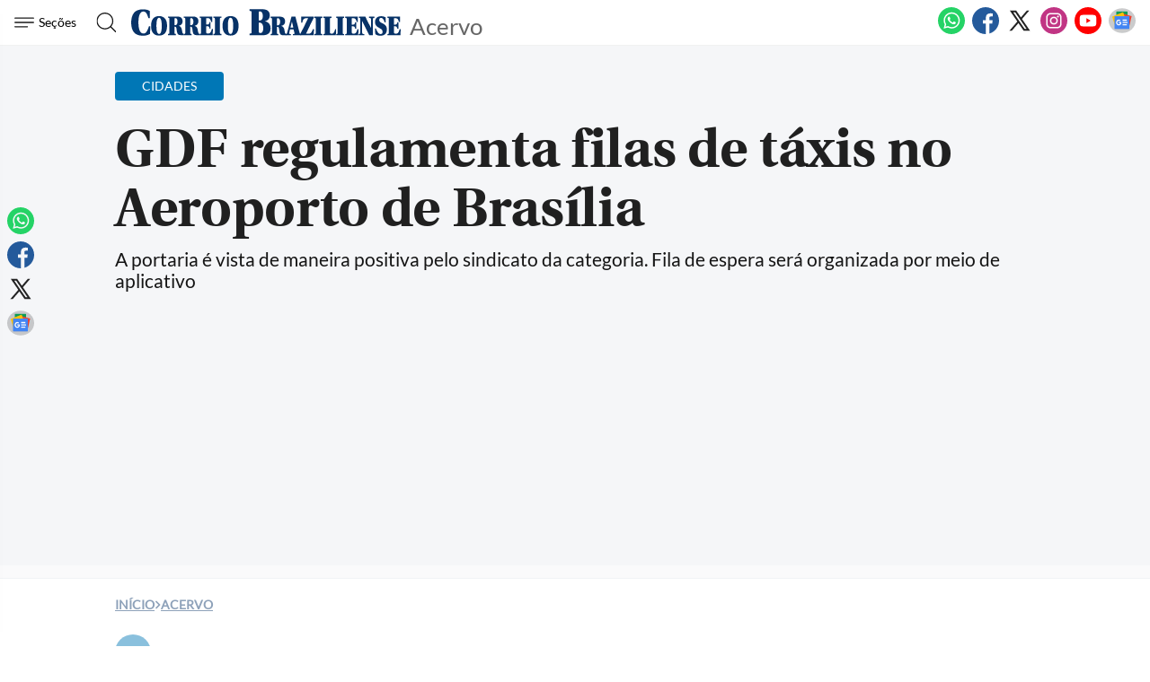

--- FILE ---
content_type: text/html
request_url: https://www.correiobraziliense.com.br/app/noticia/cidades/2020/04/28/interna_cidadesdf,849179/gdf-regulamenta-filas-de-taxis-no-aeroporto-de-brasilia.shtml
body_size: 26976
content:
<!DOCTYPE html>
<html lang="pt-BR">

<head>
            <meta name="robots" content="max-snippet:-1, max-image-preview:large, max-video-preview:-1" />
      
              
  <meta charset="UTF-8">
  <meta name="viewport" content="width=device-width, initial-scale=1.0">
  <meta http-equiv="X-UA-Compatible" content="ie=edge">
  <meta name="robots" content="max-image-preview:large">

      <title>GDF regulamenta filas de táxis no Aeroporto de Brasília </title>
          <link rel="canonical" href="https://www.correiobraziliense.com.br/app/noticia/cidades/2020/04/28/interna_cidadesdf,849179/gdf-regulamenta-filas-de-taxis-no-aeroporto-de-brasilia.shtml">
        
  <meta name="google-site-verification" content="3PEPsv--_MPxLqqhf_rjYmbEc-joSTLBhaiEdOEylis" />
  <meta name="lomadee-verification" content="23131281" />
  <meta property="fb:app_id" content="1916610978567674" />
  <meta property="fb:pages" content="159878894058449" />
  <link rel="dns-prefetch" href="https://www.googletagservices.com/">
  <link rel="preconnect" href="https://www.googletagservices.com/">

  <link rel="shortcut icon" href="/frontend/dist/assets/img/icons/favicon.ico">
  <link rel="icon" type="image/png" sizes="16x16" href="/frontend/dist/assets/img/icons/favicon-16x16.png">
  <link rel="icon" type="image/png" sizes="32x32" href="/frontend/dist/assets/img/icons/favicon-32x32.png">
  <link rel="icon" type="image/png" sizes="48x48" href="/frontend/dist/assets/img/icons/favicon-48x48.png">
  <link rel="manifest" href="https://www.correiobraziliense.com.br/manifest.json">
  <meta name="mobile-web-app-capable" content="yes">
  <meta name="theme-color" content="#fff">
  <meta name="application-name" content="correio-braziliense">
  <link rel="apple-touch-icon" sizes="57x57" href="/frontend/dist/assets/img/icons/apple-touch-icon-57x57.png">
  <link rel="apple-touch-icon" sizes="60x60" href="/frontend/dist/assets/img/icons/apple-touch-icon-60x60.png">
  <link rel="apple-touch-icon" sizes="72x72" href="/frontend/dist/assets/img/icons/apple-touch-icon-72x72.png">
  <link rel="apple-touch-icon" sizes="76x76" href="/frontend/dist/assets/img/icons/apple-touch-icon-76x76.png">
  <link rel="apple-touch-icon" sizes="114x114" href="/frontend/dist/assets/img/icons/apple-touch-icon-114x114.png">
  <link rel="apple-touch-icon" sizes="120x120" href="/frontend/dist/assets/img/icons/apple-touch-icon-120x120.png">
  <link rel="apple-touch-icon" sizes="144x144" href="/frontend/dist/assets/img/icons/apple-touch-icon-144x144.png">
  <link rel="apple-touch-icon" sizes="152x152" href="/frontend/dist/assets/img/icons/apple-touch-icon-152x152.png">
  <link rel="apple-touch-icon" sizes="167x167" href="/frontend/dist/assets/img/icons/apple-touch-icon-167x167.png">
  <link rel="apple-touch-icon" sizes="180x180" href="/frontend/dist/assets/img/icons/apple-touch-icon-180x180.png">
  <link rel="apple-touch-icon" sizes="1024x1024" href="/frontend/dist/assets/img/icons/apple-touch-icon-1024x1024.png">
  <meta name="apple-mobile-web-app-capable" content="yes">
  <meta name="apple-mobile-web-app-status-bar-style" content="black-translucent">
  <meta name="apple-mobile-web-app-title" content="correio-braziliense">
  <link rel="apple-touch-startup-image" media="(device-width: 320px) and (device-height: 568px) and (-webkit-device-pixel-ratio: 2) and (orientation: portrait)" href="/frontend/dist/assets/img/icons/apple-touch-startup-image-640x1136.png">
  <link rel="apple-touch-startup-image" media="(device-width: 375px) and (device-height: 667px) and (-webkit-device-pixel-ratio: 2) and (orientation: portrait)" href="/frontend/dist/assets/img/icons/apple-touch-startup-image-750x1334.png">
  <link rel="apple-touch-startup-image" media="(device-width: 414px) and (device-height: 896px) and (-webkit-device-pixel-ratio: 2) and (orientation: portrait)" href="/frontend/dist/assets/img/icons/apple-touch-startup-image-828x1792.png">
  <link rel="apple-touch-startup-image" media="(device-width: 375px) and (device-height: 812px) and (-webkit-device-pixel-ratio: 3) and (orientation: portrait)" href="/frontend/dist/assets/img/icons/apple-touch-startup-image-1125x2436.png">
  <link rel="apple-touch-startup-image" media="(device-width: 414px) and (device-height: 736px) and (-webkit-device-pixel-ratio: 3) and (orientation: portrait)" href="/frontend/dist/assets/img/icons/apple-touch-startup-image-1242x2208.png">
  <link rel="apple-touch-startup-image" media="(device-width: 414px) and (device-height: 896px) and (-webkit-device-pixel-ratio: 3) and (orientation: portrait)" href="/frontend/dist/assets/img/icons/apple-touch-startup-image-1242x2688.png">
  <link rel="apple-touch-startup-image" media="(device-width: 768px) and (device-height: 1024px) and (-webkit-device-pixel-ratio: 2) and (orientation: portrait)" href="/frontend/dist/assets/img/icons/apple-touch-startup-image-1536x2048.png">
  <link rel="apple-touch-startup-image" media="(device-width: 834px) and (device-height: 1112px) and (-webkit-device-pixel-ratio: 2) and (orientation: portrait)" href="/frontend/dist/assets/img/icons/apple-touch-startup-image-1668x2224.png">
  <link rel="apple-touch-startup-image" media="(device-width: 834px) and (device-height: 1194px) and (-webkit-device-pixel-ratio: 2) and (orientation: portrait)" href="/frontend/dist/assets/img/icons/apple-touch-startup-image-1668x2388.png">
  <link rel="apple-touch-startup-image" media="(device-width: 1024px) and (device-height: 1366px) and (-webkit-device-pixel-ratio: 2) and (orientation: portrait)" href="/frontend/dist/assets/img/icons/apple-touch-startup-image-2048x2732.png">
  <link rel="apple-touch-startup-image" media="(device-width: 810px) and (device-height: 1080px) and (-webkit-device-pixel-ratio: 2) and (orientation: portrait)" href="/frontend/dist/assets/img/icons/apple-touch-startup-image-1620x2160.png">
  <link rel="apple-touch-startup-image" media="(device-width: 320px) and (device-height: 568px) and (-webkit-device-pixel-ratio: 2) and (orientation: landscape)" href="/frontend/dist/assets/img/icons/apple-touch-startup-image-1136x640.png">
  <link rel="apple-touch-startup-image" media="(device-width: 375px) and (device-height: 667px) and (-webkit-device-pixel-ratio: 2) and (orientation: landscape)" href="/frontend/dist/assets/img/icons/apple-touch-startup-image-1334x750.png">
  <link rel="apple-touch-startup-image" media="(device-width: 414px) and (device-height: 896px) and (-webkit-device-pixel-ratio: 2) and (orientation: landscape)" href="/frontend/dist/assets/img/icons/apple-touch-startup-image-1792x828.png">
  <link rel="apple-touch-startup-image" media="(device-width: 375px) and (device-height: 812px) and (-webkit-device-pixel-ratio: 3) and (orientation: landscape)" href="/frontend/dist/assets/img/icons/apple-touch-startup-image-2436x1125.png">
  <link rel="apple-touch-startup-image" media="(device-width: 414px) and (device-height: 736px) and (-webkit-device-pixel-ratio: 3) and (orientation: landscape)" href="/frontend/dist/assets/img/icons/apple-touch-startup-image-2208x1242.png">
  <link rel="apple-touch-startup-image" media="(device-width: 414px) and (device-height: 896px) and (-webkit-device-pixel-ratio: 3) and (orientation: landscape)" href="/frontend/dist/assets/img/icons/apple-touch-startup-image-2688x1242.png">
  <link rel="apple-touch-startup-image" media="(device-width: 768px) and (device-height: 1024px) and (-webkit-device-pixel-ratio: 2) and (orientation: landscape)" href="/frontend/dist/assets/img/icons/apple-touch-startup-image-2048x1536.png">
  <link rel="apple-touch-startup-image" media="(device-width: 834px) and (device-height: 1112px) and (-webkit-device-pixel-ratio: 2) and (orientation: landscape)" href="/frontend/dist/assets/img/icons/apple-touch-startup-image-2224x1668.png">
  <link rel="apple-touch-startup-image" media="(device-width: 834px) and (device-height: 1194px) and (-webkit-device-pixel-ratio: 2) and (orientation: landscape)" href="/frontend/dist/assets/img/icons/apple-touch-startup-image-2388x1668.png">
  <link rel="apple-touch-startup-image" media="(device-width: 1024px) and (device-height: 1366px) and (-webkit-device-pixel-ratio: 2) and (orientation: landscape)" href="/frontend/dist/assets/img/icons/apple-touch-startup-image-2732x2048.png">
  <link rel="apple-touch-startup-image" media="(device-width: 810px) and (device-height: 1080px) and (-webkit-device-pixel-ratio: 2) and (orientation: landscape)" href="/frontend/dist/assets/img/icons/apple-touch-startup-image-2160x1620.png">
  <link rel="icon" type="image/png" sizes="228x228" href="/frontend/dist/assets/img/icons/coast-228x228.png">
  <meta name="msapplication-TileColor" content="#fff">
  <meta name="msapplication-TileImage" content="/frontend/dist/assets/img/icons/mstile-144x144.png">
  <meta name="msapplication-config" content="/frontend/dist/assets/img/icons/browserconfig.xml">
            <link rel="amphtml" href="https://www.correiobraziliense.com.br/app/noticia/cidades/2020/04/28/interna_cidadesdf,849179/amp.shtml">
        <meta name="description" content="A portaria é vista de maneira positiva pelo sindicato da categoria. Fila de espera será organizada por meio de aplicativo ">
  <meta name="keywords" content="">
  <meta name="author" content="''">

  <!-- Google+ / Schema.org -->
  <meta itemprop="name" content="">
      <meta itemprop="image" content="https://imgsapp2.correiobraziliense.com.br/app/noticia_127983242361/2020/04/28/849179/20200428115214681931a.JPG">
  <meta itemprop="description" content="A portaria é vista de maneira positiva pelo sindicato da categoria. Fila de espera será organizada por meio de aplicativo ">
  <meta name="abstract" content="A portaria é vista de maneira positiva pelo sindicato da categoria. Fila de espera será organizada por meio de aplicativo " />
  <meta name="application-name" content="Correio Braziliense" />

  <!-- Open Graph Facebook -->
  <meta property="og:locale" content="pt_BR" />
  <meta property="og:url" content="https://www.correiobraziliense.com.br/app/noticia/cidades/2020/04/28/interna_cidadesdf,849179/gdf-regulamenta-filas-de-taxis-no-aeroporto-de-brasilia.shtml" />
  <meta property="og:title" content="GDF regulamenta filas de táxis no Aeroporto de Brasília ">
  <meta property="og:site_name" content="Acervo" />
  <meta property="og:description" content="A portaria é vista de maneira positiva pelo sindicato da categoria. Fila de espera será organizada por meio de aplicativo " />
  <meta property="og:image" content="https://imgsapp2.correiobraziliense.com.br/app/noticia_127983242361/2020/04/28/849179/20200428115214681931a.JPG" />
  <meta property="og:image:type" content="image/JPG" />
  <meta property="og:image:width" content="" />
  <meta property="og:image:height" content="0" />
  <meta property="og:type" content="article" />
      <meta property="article:author" content="">
    <meta property="article:section" content="Cidades">
    <meta property="article:published_time" content="2020-04-28-0311:46:00-10800">
    <meta property="article:opinion" content="false" />
            <meta property="article:tag" content="Business, Finance, & Economics" />
        <meta property="article:content_tier" content="free" />
    <meta property="article:location" content="region: br" />
  
  <!--Twitter Card-->
  <meta name="twitter:title" content="GDF regulamenta filas de táxis no Aeroporto de Brasília ">
  <meta name="twitter:description" content="A portaria é vista de maneira positiva pelo sindicato da categoria. Fila de espera será organizada por meio de aplicativo ">
  <meta name="twitter:card" content="summary_large_image">
  <meta name="twitter:image" content="https://imgsapp2.correiobraziliense.com.br/app/noticia_127983242361/2020/04/28/849179/20200428115214681931a.JPG">
  <meta name="twitter:site" content="@correio">


  <link rel="preload" href="https://securepubads.g.doubleclick.net/tag/js/gpt.js" as="script">
  <link rel="yandex-tableau-widget" href="/frontend/dist/assets/img/icons/yandex-browser-manifest.json">
  <link rel="preload" href="https://www.correiobraziliense.com.br/frontend/dist/assets/fonts/Lato-Regular.ttf" as="font" crossorigin="anonymous">
  <link rel="preload" href="https://www.correiobraziliense.com.br/frontend/dist/assets/fonts/utopia-bold_0-webfont.ttf" as="font" crossorigin="anonymous">
  <link rel="preload" href="https://www.correiobraziliense.com.br/frontend/dist/assets/fonts/utopia-regular_0-webfont.ttf" as="font" crossorigin="anonymous">

  
  <link rel="preconnect" href="https://www.googletagmanager.com">
  <link rel="dns-prefetch" href="https://midias.correiobraziliense.com.br" />
      <!-- <script type="text/javascript" src="https://www.googletagservices.com/tag/js/gpt.js" async></script> -->
    <!-- <script type="text/javascript" src="" async></script> -->
    <script type="text/javascript" src="/static/cb/prebid7-18-0.js" async></script>

  
  <style>
    .keep-reading {
      display: none !important;
    }

    /* @media (min-width: 990px) {
      

      #P_CORREIO_BRAZILIENSE_INTEXT_03_0,
      #P_CORREIO_BRAZILIENSE_INTEXT_04_0,
      #P_CORREIO_BRAZILIENSE_INTEXT_05_0,
      #P_CORREIO_BRAZILIENSE_INTEXT_06_0,
      #P_CORREIO_BRAZILIENSE_INTEXT_07_0,
      #P_CORREIO_BRAZILIENSE_INTEXT_08_0,
      #P_CORREIO_BRAZILIENSE_INTEXT_09_0,
      #P_CORREIO_BRAZILIENSE_FINAL_MATERIA_01_0 {
        min-height: 280px;
        display: block !important;
      }




      .read-more .box-content-read-more {
        min-height: 574px;
      }

      #sidebar>section.blogs>div {
        min-height: 276px;
      }

      #sidebar>section.blogs>div>article>figure>a>picture {
        display: block;
        width: 100px;
        aspect-ratio: 4/3;
      }

      #sidebar>section.blogs>div>article>figure>a>picture>img {
        object-fit: cover;
        height: inherit;
        width: inherit;
        aspect-ratio: 4/3;
      }

    } */

    /* /static/cookies/css/cookie.min.css */
    .cc-window{opacity:1;-webkit-transition:opacity 1s ease;transition:opacity 1s ease}.cc-window.cc-invisible{opacity:0}.cc-animate.cc-revoke{-webkit-transition:transform 1s ease;-webkit-transition:-webkit-transform 1s ease;transition:-webkit-transform 1s ease;transition:transform 1s ease;transition:transform 1s ease,-webkit-transform 1s ease}.cc-animate.cc-revoke.cc-top{-webkit-transform:translateY(-2em);transform:translateY(-2em)}.cc-animate.cc-revoke.cc-bottom{-webkit-transform:translateY(2em);transform:translateY(2em)}.cc-animate.cc-revoke.cc-active.cc-top{-webkit-transform:translateY(0);transform:translateY(0)}.cc-animate.cc-revoke.cc-active.cc-bottom{-webkit-transform:translateY(0);transform:translateY(0)}.cc-revoke:hover{-webkit-transform:translateY(0);transform:translateY(0)}.cc-grower{max-height:0;overflow:hidden;-webkit-transition:max-height 1s;transition:max-height 1s}.cc-revoke,.cc-window{position:fixed;overflow:hidden;-webkit-box-sizing:border-box;border-radius:10px;box-sizing:border-box;font-family:'latobold',Calibri,Arial,sans-serif;font-size:1.2rem;line-height:1.5em;display:-webkit-box;display:-ms-flexbox;display:flex;-ms-flex-wrap:nowrap;flex-wrap:nowrap;z-index:9999}.cc-window.cc-static{position:static}.cc-window.cc-floating{padding:2em;max-width:24em;-webkit-box-orient:vertical;-webkit-box-direction:normal;-ms-flex-direction:column;flex-direction:column}.cc-window.cc-banner{padding:1em 1.8em;width:80%;margin:0 auto;-webkit-box-orient:horizontal;-webkit-box-direction:normal;-ms-flex-direction:row;flex-direction:row}.cc-revoke{padding:.5em}.cc-revoke:hover{text-decoration:underline}.cc-header{font-size:18px;font-weight:700}.cc-btn,.cc-close,.cc-link,.cc-revoke{cursor:pointer}.cc-link{opacity:.8;display:inline-block;padding:.2em;text-decoration:underline}.cc-link:hover{opacity:1}.cc-link:active,.cc-link:visited{color:initial}.cc-btn{display:block;padding:.4em .8em;font-size:.9em;font-weight:700;border-width:2px;border-style:solid;text-align:center;white-space:nowrap}.cc-highlight .cc-btn:first-child{background-color:transparent;border-color:transparent}.cc-highlight .cc-btn:first-child:focus,.cc-highlight .cc-btn:first-child:hover{background-color:transparent;text-decoration:underline}.cc-close{display:block;position:absolute;top:.5em;right:.5em;font-size:1.6em;opacity:.9;line-height:.75}.cc-close:focus,.cc-close:hover{opacity:1}.cc-revoke.cc-top{top:0;left:3em;border-bottom-left-radius:.5em;border-bottom-right-radius:.5em}.cc-revoke.cc-bottom{bottom:0;left:3em;border-top-left-radius:.5em;border-top-right-radius:.5em}.cc-revoke.cc-left{left:3em;right:unset}.cc-revoke.cc-right{right:3em;left:unset}.cc-top{top:1em}.cc-left{left:1em}.cc-right{right:1em}.cc-bottom{bottom:5em}.cc-floating>.cc-link{margin-bottom:1em}.cc-floating .cc-message{display:block;margin-bottom:1em}.cc-window.cc-floating .cc-compliance{-webkit-box-flex:1;-ms-flex:1 0 auto;flex:1 0 auto}.cc-window.cc-banner{-webkit-box-align:center;-ms-flex-align:center;align-items:center;box-shadow: rgba(0, 0, 0, 0.40) 0px 26px 30px -10px, rgba(0, 0, 0, 0.20) 0px 16px 10px -10px;}.cc-banner.cc-top{left:0;right:0;top:0}.cc-banner.cc-bottom{left:0;right:0;bottom:120px}.cc-banner .cc-message{display:block;-webkit-box-flex:1;-ms-flex:1 1 auto;flex:1 1 auto;max-width:100%;margin-right:1em}.cc-compliance{display:-webkit-box;display:-ms-flexbox;display:flex;-webkit-box-align:center;-ms-flex-align:center;align-items:center;-ms-flex-line-pack:justify;align-content:space-between}.cc-floating .cc-compliance>.cc-btn{-webkit-box-flex:1;-ms-flex:1;flex:1}.cc-btn+.cc-btn{margin-left:.5em}@media print{.cc-revoke,.cc-window{display:none}}@media screen and (max-width:900px){.cc-btn{white-space:normal}}@media screen and (max-width:414px) and (orientation:portrait),screen and (max-width:736px) and (orientation:landscape){.cc-window.cc-top{top:0}.cc-window.cc-bottom{bottom:80px}.cc-window.cc-banner,.cc-window.cc-floating,.cc-window.cc-left,.cc-window.cc-right{left:0;right:0}.cc-window.cc-banner{-webkit-box-orient:vertical;-webkit-box-direction:normal;-ms-flex-direction:column;flex-direction:column}.cc-window.cc-banner .cc-compliance{-webkit-box-flex:1;-ms-flex:1 1 auto;flex:1 1 auto}.cc-window.cc-floating{max-width:none}.cc-window .cc-message{margin-bottom:1em}.cc-window.cc-banner{-webkit-box-align:unset;-ms-flex-align:unset;align-items:unset}.cc-window.cc-banner .cc-message{margin-right:0}}.cc-floating.cc-theme-classic{padding:1.2em;border-radius:5px}.cc-floating.cc-type-info.cc-theme-classic .cc-compliance{text-align:center;display:inline;-webkit-box-flex:0;-ms-flex:none;flex:none}.cc-theme-classic .cc-btn{border-radius:5px}.cc-theme-classic .cc-btn:last-child{min-width:140px}.cc-floating.cc-type-info.cc-theme-classic .cc-btn{display:inline-block}.cc-theme-edgeless.cc-window{padding:0}.cc-floating.cc-theme-edgeless .cc-message{margin:2em;margin-bottom:1.5em}.cc-banner.cc-theme-edgeless .cc-btn{margin:0;padding:.8em 1.8em;height:100%}.cc-banner.cc-theme-edgeless .cc-message{margin-left:1em}.cc-floating.cc-theme-edgeless .cc-btn+.cc-btn{margin-left:0}
  </style>
  <!-- <link href="" rel="stylesheet"> -->
  <link href="/frontend/dist/assets/css/general.css?v=14" rel="stylesheet">
  <link href="/frontend/dist2/svg/sprite.svg">


    
  <!-- Analytics -->
<script src="/frontend/src/assets/js/analytics.js" async></script>
  <script>
    (function(w, d, s, l, i) {
      w[l] = w[l] || [];
      w[l].push({
        'gtm.start': new Date().getTime(),
        event: 'gtm.js'
      });
      var f = d.getElementsByTagName(s)[0],
        j = d.createElement(s),
        dl = l != 'dataLayer' ? '&l=' + l : '';
      j.async = true;
      j.src =
        'https://www.googletagmanager.com/gtm.js?id=' + i + dl;
      f.parentNode.insertBefore(j, f);
    })(window, document, 'script', 'dataLayer', 'GTM-5HG8CK');
  </script>




  <!-- Google tag (gtag.js) -->
  

<!-- LD Json -->
  <script type="application/ld+json">
    {
      "@context": "http://www.schema.org",
      "@graph": [{
          "@type": "BreadcrumbList",
          "@id": "https://www.correiobraziliense.com.br/app/noticia/cidades/2020/04/28/interna_cidadesdf,849179/gdf-regulamenta-filas-de-taxis-no-aeroporto-de-brasilia.shtml",
          "itemListElement": [{
              "@type": "ListItem",
              "@id": "https://www.correiobraziliense.com.br/#listItem",
              "position": 1,
              "item": {
                "@type": "WebPage",
                "@id": "https://www.correiobraziliense.com.br/",
                "name": "Inu00edcio",
                "description": "O Correio Braziliense (CB) é o mais importante canal de notícias de Brasília. Aqui você encontra as últimas notícias do DF, do Brasil e do mundo.",
                "url": "https://www.correiobraziliense.com.br/"
              },
              "nextItem": "https://www.correiobraziliense.com.br/acervo/#listItem"
            },
            {
              "@type": "ListItem",
              "@id": "https://www.correiobraziliense.com.br/acervo/#listItem",
              "position": 2,
              "item": {
                "@type": "WebPage",
                "@id": "https://www.correiobraziliense.com.br/acervo/",
                "name": "Acervo",
                "description": " ",
                "url": "https://www.correiobraziliense.com.br/acervo/"
              },
              "previousItem": "https://www.correiobraziliense.com.br/#listItem"
            }
          ]
        },
        {
          "@type": "NewsArticle",
          "mainEntityOfPage": "https://www.correiobraziliense.com.br/app/noticia/cidades/2020/04/28/interna_cidadesdf,849179/gdf-regulamenta-filas-de-taxis-no-aeroporto-de-brasilia.shtml",
          "name": "GDF regulamenta filas de táxis no Aeroporto de Brasília ",
          "headline": "GDF regulamenta filas de táxis no Aeroporto de Brasília ",
          "alternateName": "A portaria é vista de maneira positiva pelo sindicato da categoria. Fila de espera será organizada por meio de aplicativo ",
          "alternativeHeadline": "A portaria é vista de maneira positiva pelo sindicato da categoria. Fila de espera será organizada por meio de aplicativo ",
          "description": "A portaria é vista de maneira positiva pelo sindicato da categoria. Fila de espera será organizada por meio de aplicativo ",
          "datePublished": "2020-04-28T11:46:00Z",
           "articleBody": "&lt;div&gt;&lt;b /&gt;&lt;/div&gt;&lt;div&gt;&amp;bsp;&lt;img sc=&quot;https://imgsapp2.coeiobaziliese.com.b/app/oticia_127983242361/2020/04/28/849179/20200428115214681931a.JPG&quot; alt=&quot;A egulameta&Atilde;&sect;&Atilde;&poud;o &Atilde;&copy; vista com bos olhos pela categoia&quot; /&gt;O Goveo do Distito Fedeal (GDF) detemiou &lt;stog&gt;ovas egas &lt;/stog&gt;paa acesso dos taxistas &amp;agave;s filas dos potos de embaque o Aeopoto Iteacioal de Bas&amp;iacute;lia. A potaia, foi publicada o Di&amp;aacute;io Oficial do Distito Fedeal (DODF), desta te&amp;ccedil;a-feia (28/4).&amp;bsp;&lt;/div&gt;&lt;div&gt;&lt;b /&gt;&lt;/div&gt;&lt;div&gt;A potaia &lt;stog&gt;po&amp;iacute;be o embaque&lt;/stog&gt; de passageios dos t&amp;aacute;xi a platafoma supeio do aeopoto e tamb&amp;eacute;m em locais idetificados com placas de sializa&amp;ccedil;&amp;atilde;o oficiais. Al&amp;eacute;m disso, o acesso dos t&amp;aacute;xis &amp;agave;s filas fomadas paa espea dos passageios somete pode&amp;aacute; se ealizada a pati do&lt;a hef=&quot;#h2hef:[base64]&quot;&gt;&lt;div style=&quot;display: ilie !impotat&quot;&gt;Poto de Apoio dos Taxistas o aeopoto.&amp;bsp;&lt;/div&gt;&lt;/a&gt;&lt;/div&gt;&lt;div&gt;&lt;b /&gt;&lt;/div&gt;&lt;div&gt;&lt;div class=&quot;ead-moe&quot;&gt;&lt;h4&gt;Saiba Mais&lt;/h4&gt;&lt;ul&gt;&lt;li&gt;&lt;a hef=&quot;http://www.coeiobaziliese.com.b/app/oticia/cidades/2014/11/04/itea_cidadesdf,455862/executivo-adia-a-egulametacao-do-taxi-pe-pago-o-aeopoto-de-basilia.shtml&quot; oclick=&quot;evetoGA('veja mais', 'saiba mais', 'http://www.coeiobaziliese.com.b/app/oticia/cidades/2014/11/04/itea_cidadesdf,455862/executivo-adia-a-egulametacao-do-taxi-pe-pago-o-aeopoto-de-basilia.shtml')&quot;&gt;&lt;stog&gt;Cidades&lt;/stog&gt;&lt;spa&gt;Executivo adia a egulameta&Atilde;&sect;&Atilde;&poud;o do t&Atilde;&iexcl;xi p&Atilde;&copy;-pago o Aeopoto de Bas&Atilde;&shy;lia&lt;/spa&gt;&lt;/a&gt;&lt;/li&gt;&lt;/ul&gt;&lt;/div&gt;De acodo com o pesidete do Sidicato dos Pemissio&amp;aacute;ios de T&amp;aacute;xis e Motoistas Auxiliaes do DF (Sipetaxi),&amp;bsp; Sued Silvio, a potaia &amp;eacute;&lt;stog&gt; vista com bos olhos&lt;/stog&gt; pela categoia. Paa ele, a decis&amp;atilde;o itefeiu positivamete a foma de tabalho dos taxistas. &amp;ldquo;Agoa, teemos mais ogaiza&amp;ccedil;&amp;atilde;o paa as filas dos t&amp;aacute;xis, a poibi&amp;ccedil;&amp;atilde;o j&amp;aacute; existia, mas agoa veio paa egulameta as exig&amp;ecic;cias da Secetaia de Mobilidade&amp;dquo;, disse.&amp;bsp;&lt;/div&gt;&lt;div&gt;&lt;b /&gt;&lt;/div&gt;&lt;div&gt;Segudo a publica&amp;ccedil;&amp;atilde;o o Di&amp;aacute;io Oficial, a Secetaia de T&amp;acic;sito e Mobilidade (Semob-DF) esclaece que os egistos de acesso ao Poto de Apoio devem se ealizados po meio de um aplicativo.&amp;bsp; A pati desse sistema, os espos&amp;aacute;veis pela categoia ficam obigados a dispoibiliza elat&amp;oacute;ios dos t&amp;aacute;xis egistados o Poto de Apoio, paa a Semob-DF. Al&amp;eacute;m disso, em fu&amp;ccedil;&amp;atilde;o da Covid-19, o autoizat&amp;aacute;io e/ou motoista que egista a etada do ve&amp;iacute;culo o Poto de Apoio &amp;atilde;o deve&amp;aacute; pemaece o local.&amp;bsp;&amp;bsp;&lt;/div&gt;&lt;div&gt;&lt;b /&gt;&lt;/div&gt;&lt;div&gt;Outa ecomeda&amp;ccedil;&amp;atilde;o da secetaia &amp;eacute; sobe o tempo m&amp;aacute;ximo de espea do passageio o local, que &amp;atilde;o pode ultapassa dois miutos. Tamb&amp;eacute;m &amp;eacute; obigat&amp;oacute;io o foecimeto de dados que compovem o atedimeto &amp;agave; demada, po pate do pestado do sevi&amp;ccedil;o, quado solicitado pela Semob.&lt;/div&gt;&lt;div&gt;&lt;b /&gt;&lt;/div&gt;&lt;div&gt;O sidicato da categoia afima que j&amp;aacute; existe um aplicativo sedo testado paa a ogaiza&amp;ccedil;&amp;atilde;o das filas. A feameta, chamada &amp;ldquo;Lote Ifome&amp;dquo; j&amp;aacute; est&amp;aacute; dispo&amp;iacute;vel a loja de aplicativos dos dispositivos com sistema adoid. &amp;ldquo;Com o ovo aplicativo, que est&amp;aacute; em fase de teste, o motoista pode coloca o ve&amp;iacute;culo uma esp&amp;eacute;cie de fila de espea pelo aplicativo. Equato isso, ele pode faze outas viages ou acompaha de casa&amp;bsp; a odem da fila o poto de apoio&amp;dquo;, explica Sued S&amp;iacute;lvio pesidete do sidicato. O aplicativo pode se usado somete po taxistas e pode se acessado pelo lik https://play.google.com/stoe/apps/details?id=b.eicteixeia.loteifome.&amp;bsp;&lt;/div&gt;&lt;div&gt;&lt;b /&gt;&lt;/div&gt;&lt;div&gt;&lt;b /&gt;&lt;/div&gt;&lt;div&gt;&lt;b /&gt;&lt;/div&gt;",
          "isAccessibleForFree": true,
          "image": [
            "https://imgsapp2.correiobraziliense.com.br/app/noticia_127983242361/2020/04/28/849179/20200428115214681931a.JPG",
            "https://imgsapp2.correiobraziliense.com.br/app/noticia_127983242361/2020/04/28/849179/20200428115214681931a.JPG",
            "https://imgsapp2.correiobraziliense.com.br/app/noticia_127983242361/2020/04/28/849179/20200428115214681931a.JPG"
          ],
          "author": [
                      ],
          "publisher": {
            "@type": "NewsMediaOrganization",
            "@id": "https://www.correiobraziliense.com.br/#organization",
            "name": "Correio Braziliense",
            "url": "https://www.correiobraziliense.com.br/",
            "logo": {
              "@type": "ImageObject",
              "url": "https://www.correiobraziliense.com.br/_conteudo/logo_correo-600x60.png",
              "width": 600,
              "height": 60
            },
            "sameAs": [
              "https://www.facebook.com/correiobraziliense",
              "https://twitter.com/correiobraziliense.com.br",
              "https://instagram.com/correio.braziliense",
              "https://www.youtube.com/@correiobraziliense5378"
            ],
            "contactPoint": {
              "@type": "ContactPoint",
              "telephone": "+556132141100",
              "contactType": "office"
            }
          }
        }
              ]
    }
  </script>

  <script type="application/ld+json">
    {
      "@context": "http://schema.org",
      "@graph": [
        {
          "@type": "SiteNavigationElement",
          "name": "Início",
          "url": "https://www.correiobraziliense.com.br/"
        },
        {
          "@type": "SiteNavigationElement",
          "name": "Cidades DF",
          "url": "https://www.correiobraziliense.com.br/cidades-df/"
        },
        {
          "@type": "SiteNavigationElement",
          "name": "Politica",
          "url": "https://www.correiobraziliense.com.br/politica/"
        },
        {
          "@type": "SiteNavigationElement",
          "name": "Brasil",
          "url": "https://www.correiobraziliense.com.br/brasil/"
        },
        {
          "@type": "SiteNavigationElement",
          "name": "Economia",
          "url": "https://www.correiobraziliense.com.br/economia/"
        },
        {
          "@type": "SiteNavigationElement",
          "name": "Mundo",
          "url": "https://www.correiobraziliense.com.br/mundo/"
        },
        {
          "@type": "SiteNavigationElement",
          "name": "Diversão e Arte",
          "url": "https://www.correiobraziliense.com.br/diversao-e-arte/"
        },
        {
          "@type": "SiteNavigationElement",
          "name": "Ciência e Saúde",
          "url": "https://www.correiobraziliense.com.br/ciencia-e-saude/"
        },
        {
          "@type": "SiteNavigationElement",
          "name": "Eu Estudante",
          "url": "https://www.correiobraziliense.com.br/euestudante/"
        },
        {
          "@type": "SiteNavigationElement",
          "name": "Concursos",
          "url": "http://concursos.correioweb.com.br/"
        },
        {
          "@type": "SiteNavigationElement",
          "name": "Esportes",
          "url": "https://www.correiobraziliense.com.br/esportes/"
        }

      ]
    }
  </script>


<!-- Taboola -->
<script type="text/javascript">
  window._taboola = window._taboola || [];
  _taboola.push({
    article: 'auto'
  });
  ! function(e, f, u, i) {
    if (!document.getElementById(i)) {
      e.async = 1;
      e.src = u;
      e.id = i;
      f.parentNode.insertBefore(e, f);
    }
  }(document.createElement('script'),
    document.getElementsByTagName('script')[0],
    '//cdn.taboola.com/libtrc/diariosassociados-correiobraziliense/loader.js',
    'tb_loader_script');
  if (window.performance && typeof window.performance.mark == 'function') {
    window.performance.mark('tbl_ic');
  }
</script>  <script type="text/javascript">
    var googletag = googletag || {};
    googletag.cmd = googletag.cmd || [];

    googletag.cmd.push(function() {
        googletag.pubads().disableInitialLoad();
        // googletag.pubads().set('document_language', 'pt-BR');
    });
</script>

<script type="text/javascript">
    var PREBID_TIMEOUT = Math.min(Math.max((Date.now()-window.performance.timing.navigationStart)*7, 300), 1000);

    var pbjs = pbjs || {};
    pbjs.que = pbjs.que || [];
    pbjs.unitsAd = [{
    "bids": [
      {"bidder": "appnexus", "params": {"placementId": "13393618"}},
      {"bidder": "rubicon", "params": {"accountId": "16558", "siteId": "134068", "sizes": [15], "zoneId": "633424"}},
      {"bidder": "medianet", "params": {"cid": "8CUASCJ0O", "crid": "841550035"}},
      {"bidder": "rtbhouse", "params": {"publisherId": "03xLMRkAY169L4Bbc7Jr", "region": "prebid-us"}}
    ],
    "code": "cb-publicidade-anchorads-1",
    "mediaTypes": {"banner": {"sizeConfig": [{"minViewPort": [992, 0], "sizes": [[728, 90], [970, 90]]}, {"minViewPort": [748, 0], "sizes": [[728, 90]]}, {"minViewPort": [488, 0], "sizes": [[320, 50], [300, 50]]}, {"minViewPort": [340, 0], "sizes": [[320, 50], [300, 50]]}, {"minViewPort": [0, 0], "sizes": [[320, 50], [300, 50]]}]}}
    },                   
    {
    "bids": [
        {"bidder": "appnexus", "params": {"placementId": "13393618"}},
        {"bidder": "rubicon", "params": {"accountId": "16558", "siteId": "134068", "sizes": [15], "zoneId": "633424"}},
        {"bidder": "medianet", "params": {"cid": "8CUASCJ0O", "crid": "226856929"}},
        {"bidder": "rtbhouse", "params": {"publisherId": "03xLMRkAY169L4Bbc7Jr", "region": "prebid-us"}},   
    ],
    "code": "cb-publicidade-halfpage-1",
    "mediaTypes": {"banner": {"sizes": [[300, 600], [336, 280], [300, 250]]}}
    },
    {
    "bids": [
        {"bidder": "appnexus", "params": {"placementId": "13393621"}},
        {"bidder": "rubicon", "params": {"accountId": "16558", "siteId": "134068", "sizes": [55], "zoneId": "633424"}},
        {"bidder": "medianet", "params": {"cid": "8CUASCJ0O", "crid": "133068578"}},
        {"bidder": "rtbhouse", "params": {"publisherId": "03xLMRkAY169L4Bbc7Jr", "region": "prebid-us"}}
    ],
    "code": "cb-publicidade-rasgado-1",
    "mediaTypes": {
        "banner": {
            "sizeConfig": [
                {"minViewPort":[992, 0],"sizes":[[728, 90], [970, 90], [970, 250], [980, 250]]}, 
                {"minViewPort":[748, 0],"sizes":[[728, 90]]}, 
                {"minViewPort":[488, 0],"sizes":[[468, 60], [300, 100]]}, 
                {"minViewPort":[320, 0],"sizes":[[320, 100], [300, 100]]}, 
                {"minViewPort":[0, 0],"sizes":[[300, 100]]}
            ]
        },
    },
    },
    {
    "bids": [
        {"bidder": "appnexus", "params": {"placementId": "13393620"}},
        {"bidder": "rubicon", "params": {"accountId": "16558", "siteId": "134068", "sizes": [55], "zoneId": "633424"}},
        {"bidder": "medianet", "params": {"cid": "8CUASCJ0O", "crid": "143773541"}},
        {"bidder": "rtbhouse", "params": {"publisherId": "03xLMRkAY169L4Bbc7Jr", "region": "prebid-us"}}
    ],
    "code": "cb-publicidade-rasgado-2",
    "mediaTypes": {
        "banner": {
            "sizeConfig": [{
                "minViewPort": [992, 0], 
                "sizes": [[728, 90], [970, 90], [970, 250], [980, 250]]
            }, 
            {
                "minViewPort": [748, 0], 
                "sizes": [[728, 90]]
            }, 
            {
                "minViewPort": [488, 0], 
                "sizes": [[468, 60], [300, 100], [320, 100]]
            }, 
            {
                "minViewPort": [340, 0], 
                "sizes": [[320, 100], [300, 100]]
            }, 
            {
                "minViewPort": [0, 0], 
                "sizes": [[300, 100]]
            }]
        }
    }
    },
    {
    "bids": [
        {"bidder": "teads", "params": {"pageId": 139234, "placementId": 152787}},
        {"bidder": "appnexus", "params": {"placementId": "13393617"}},
        {"bidder": "rubicon", "params": {"accountId": "16558", "siteId": "134068", "zoneId": "633424"}},
        {"bidder": "medianet", "params": {"cid": "8CUASCJ0O", "crid": "612858476"}},
        {"bidder": "rtbhouse", "params": {"publisherId": "03xLMRkAY169L4Bbc7Jr", "region": "prebid-us"}}
    ],
    "code": "cb-publicidade-retangulo-1",
    "mediaTypes": {"banner": {"sizes": [[336, 280], [300, 250]]}, "native": {"image": {"sizes": [[336, 280], [300, 250]]}}, "video": {"context": "outstream", "playerSize": [300, 250]}}
    },
    {
    "bids": [
        {"bidder": "teads", "params": {"pageId": 139234, "placementId": 152787}},
        {"bidder": "appnexus", "params": {"placementId": "13393617"}},
        {"bidder": "rubicon", "params": {"accountId": "16558", "siteId": "134068", "sizes": [15], "zoneId": "633424"}},
        {"bidder": "medianet", "params": {"cid": "8CUASCJ0O", "crid": "612858476"}},
        {"bidder": "rtbhouse", "params": {"publisherId": "03xLMRkAY169L4Bbc7Jr", "region": "prebid-us"}}
    ],
    "code": "cb-publicidade-retangulo-2", 
    "mediaTypes": {"banner": {"sizes": [[336, 280], [300, 250]]}, "native": {"image": {"sizes": [[336, 280], [300, 250]]}}, "video": {"context": "outstream", "playerSize": [300, 250]}}
    }];

    pbjs.bidderSettings = {
        appnexus: {
            bidCpmAdjustment: function(bidCpm, bid) {
                return bidCpm > .01?bidCpm -.01:0;
            }
        },rubicon: {
            bidCpmAdjustment: function(bidCpm, bid) {
                bidCpm = (bidCpm * .85);
                return bidCpm > .01?bidCpm -.01:0;
            }
        }
    }

    pbjs.que.push(function() {
        pbjs.setConfig({
            bidderSequence: "random",
            priceGranularity: {'buckets': [{'min': 0,'max': 50,'increment': 0.01}]},
            currency: {"adServerCurrency": "USD"}
        });
    });

    pbjs.que.push(function() {
        pbjs.addAdUnits(pbjs.unitsAd);
    });
</script>


<script type="text/javascript">
var diretoriodfp = '/6887/portal-correioweb/correiobraziliense-com-br/acervo/internas';
var slotdfp = {};
var indexformats = 0;

var slotdfpev = {};
    slotdfpev.scrollevent = false;
    slotdfpev.torefresh = slotdfpev.torefresh || [];
    slotdfpev.lazyloadSlots = [];

slotdfpev.buildAds = function(){
    //@configs: elm,formato,sizemap,lazyload,targeting,refresh

    var configs = {};
    var arglen = arguments.length;
    var args = ['elm','formato','sizemap','lazyload','targeting','refresh'];

    if(arglen == 1){
        configs = typeof arguments[0] == 'string' || arguments[0] instanceof HTMLElement || typeof arguments[0].get == "function"?{'elm':arguments[0]}:arguments[0];
    }else{
        for( var i = 0; i < arglen; i++){
            configs[args[i]] = arguments[i];
        }
    }

    if( configs.elm ){
        if( typeof configs.elm == "string" ){
            if( configs.elm.trim().match(/^\w/) ){
                configs.elm = document.getElementById(configs.elm);
            }else{
                configs.elm = document.querySelector(configs.elm);
            }
        }
        configs.elm = configs.elm.get?configs.elm.get(0):configs.elm;
        configs.targetdisplay = configs.elm;
        lenitens = configs.elm.childNodes.length;

        for(var i =0; i < lenitens; i++){
            if(configs.elm.childNodes[i].nodeName === "DIV"){
                configs.elm = configs.elm.childNodes[i];
                break;
            }
        }

    }else{
        return false;
    }

    configs.refresh = configs.refresh || 30000;
    configs.targeting = configs.targeting || [];
    configs.formato = configs.formato || [[336,280],[300,250]];
    configs.sizemap = configs.sizemap || [[[0, 0],configs.formato]];

    var reloadjs = window.localStorage?localStorage.getItem('reloadjs'):'0';

    // if(typeof configs.lazyload != "boolean" || reloadjs == '1' || document.hidden == true){
    //     configs.lazyload = true;
    // }
    configs.lazyload = true;

    configs.elm.id = configs.elm.id || 'dfp-buildads-'.concat(Math.trunc((Math.random()*10000)+1));

    (function(configs){
        googletag.cmd.push(function() {
            var sizemapping = googletag.sizeMapping();

            for(var i = 0; i < configs.sizemap.length; i++){
                sizemapping.addSize(configs.sizemap[i][0],configs.sizemap[i][1]);
            }
            slotdfp[configs.elm.id] = {}
            slotdfp[configs.elm.id].slot = googletag.defineSlot('/6887/portal-correioweb/correiobraziliense-com-br/acervo/internas', configs.formato, configs.elm.id ).
                setTargeting('identificador',configs.elm.id.replace(/.*?(publicidade-.*)/,'$1')).
                setTargeting('implementado','dinamico').
                setTargeting('pos',[(++indexformats).toString()]).
                defineSizeMapping( sizemapping.build() )

            //.setCollapseEmptyDiv(true,true);

            slotdfp[configs.elm.id].configs = configs;

            // if(/Android|webOS|iPhone|iPad|iPod|BlackBerry|IEMobile|Opera Mini/i.test(navigator.userAgent) ) {
            //     slotdfp[configs.elm.id].slot.setForceSafeFrame(true);
            //     slotdfp[configs.elm.id].slot.setSafeFrameConfig({sandbox:true});
            // }

            for(var i = 0; i < configs.targeting.length; i++){
                configs.targeting[i].length == 2 && slotdfp[configs.elm.id].slot.setTargeting(configs.targeting[i][0],configs.targeting[i][1]);
            }

            slotdfp[configs.elm.id].slot.addService(googletag.pubads());

            if(configs.lazyload || !( configs.elm.style.visibilit != 'hidden' && Boolean(configs.elm.offsetParent))){
                slotdfpev.addtolazyload(slotdfp[configs.elm.id]);
            }else{
                slotdfpev.refreshslot([slotdfp[configs.elm.id]]);
                slotdfpev.addtorefresh(slotdfp[configs.elm.id]);
            }
        });
    })( configs );
}


slotdfpev.doscrollevent = function() {
    slotdfpev.scrollevent = true;
}

slotdfpev.addtolazyload = function(slot){
    slotdfpev.lazyloadSlots.push(slot);
    slotdfpev.doscrollevent();
}

slotdfpev.addtorefresh = function(slot){
    slotdfpev.torefresh.push(slot);
}

slotdfpev.elemonscreen = function(e, n, t) {
    if(document.hidden == true){return false}
    if(e.style.visibilit == 'hidden' && !Boolean(e.offsetParent)){return false}
    n = n || 0, t = t || "visible";
    var o = e.getBoundingClientRect(),
        i = Math.max(document.documentElement.clientHeight, window.innerHeight),
        d = o.bottom - n < 0,
        w = o.top - i + n >= 0;
    return "above" === t ? d : "below" === t ? w : !d && !w
}

slotdfpev.displayslots = function(){
    for(var i = 0; i < slotdfpev.lazyloadSlots.length; i++){
        if(slotdfpev.elemonscreen(slotdfpev.lazyloadSlots[i].configs.elm, -700)){
            (function(slot){
                slotdfpev.refreshslot([slot]);
                slotdfpev.addtorefresh(slot);
            })(slotdfpev.lazyloadSlots.splice(i,1).shift());
        }
    }
}

slotdfpev.refreshslot = function(slots) {
    
    pbjs.que.push(function() {
        var unitDeclared = [];
        var slotsIds = [];
        var unitSimilars = [];

        for (var n in slots) {
            var slotid = slots[n].configs.elm.id;
            googletag.display(slotid);
            slotsIds.push(slotid);
            unitDeclared = pbjs.unitsAd.filter(function(unit){return unit.code == slotid});
            unitSimilars = pbjs.unitsAd.filter(function(unit){return !unitDeclared.length && (JSON.stringify(unit.sizes) == JSON.stringify(slots[n].configs.formato))}).slice(0,1);
            for(var u in unitSimilars){
                var unitAd = {
                            code: slotid,
                            sizes: unitSimilars[u].sizes,
                            bids: unitSimilars[u].bids
                }
                unitSimilars[u].sizeMapping && (unitAd['sizeMapping'] = unitSimilars[u].sizeMapping);
                pbjs.unitsAd.push(unitAd);
                pbjs.addAdUnits(unitAd);
            }
        }

        pbjs.requestBids({
            timeout: PREBID_TIMEOUT,
            adUnitCodes: slotsIds,
            bidsBackHandler: function() {
                pbjs.setTargetingForGPTAsync(slotsIds);
                googletag.pubads().refresh(slots.map(function(s){return s.slot}));
            }
        });
    });

}

slotdfpev.refreshslots = function() {
    for(var attr in slotdfpev.torefresh){
        if(slotdfpev.torefresh[attr].configs.elm.clientHeight){
            if(slotdfpev.elemonscreen(slotdfpev.torefresh[attr].configs.elm)){
                if(!slotdfpev.torefresh[attr]['timeoutrefresh']){
                    (function(slot){
                        slot['timeoutrefresh'] = setTimeout(googletag.cmd.push, slot.configs.refresh, function(){
                            slot['refresh'] = slot['refresh'] || 0;
                            slot.slot.setTargeting('refresh', (++slot['refresh']).toString());
                            slotdfpev.refreshslot([slot]);
                            clearTimeout(slot['timeoutrefresh']);
                            slot['timeoutrefresh'] = false;
                            slotdfpev.refreshslots();
                        });
                    })(slotdfpev.torefresh[attr]);
                }
            }else{
                if(slotdfpev.torefresh[attr]['timeoutrefresh']){
                    clearTimeout(slotdfpev.torefresh[attr]['timeoutrefresh']);
                    slotdfpev.torefresh[attr]['timeoutrefresh'] = false;
                }
            }
        }
    }
}

window.addEventListener('DOMContentLoaded', slotdfpev.doscrollevent);
window.addEventListener('load', slotdfpev.doscrollevent);
window.addEventListener('resize', slotdfpev.doscrollevent);
window.addEventListener('scroll', slotdfpev.doscrollevent);

slotdfpev.testScrollEvent = function(){
    if(slotdfpev.scrollevent) {
        slotdfpev.scrollevent = false;
        slotdfpev.lazyloadSlots.length && slotdfpev.displayslots();
        slotdfpev.torefresh.length && slotdfpev.refreshslots();
    }
    requestAnimationFrame(slotdfpev.testScrollEvent);
}

var requestAnimationFrame = window.requestAnimationFrame || (function() {
    var timeLast = 0;
    return window.webkitRequestAnimationFrame || window.mozRequestAnimationFrame || function(callback) {
        var timeCurrent = (new Date()).getTime(),timeDelta;
        timeDelta = Math.max(0, 16 - (timeCurrent - timeLast));
        timeLast = timeCurrent + timeDelta;
        return setTimeout(function() { callback(timeCurrent + timeDelta); }, timeDelta);
    };
})();

requestAnimationFrame(slotdfpev.testScrollEvent);

var staticSlot;

googletag.cmd.push(function(){

    slotdfp['cb-publicidade-dhtml-1x1'] = googletag.defineOutOfPageSlot('/6887/portal-correioweb/correiobraziliense-com-br/acervo/internas','cb-publicidade-dhtml-1x1').setTargeting('formato',['dhtml-1x1']).setTargeting('pos',['0']).addService(googletag.pubads());
    
    // Interstitial
    slotdfp['cb-publicidade-interstitial'] = googletag.defineOutOfPageSlot('/6887/portal-correioweb/correiobraziliense-com-br/interstitial', googletag.enums.OutOfPageFormat.INTERSTITIAL);
    slotdfp['cb-publicidade-interstitial'] && slotdfp['cb-publicidade-interstitial'].addService(googletag.pubads());

    staticSlot = googletag.defineSlot('/6887/portal-correioweb/correiobraziliense-com-br/interstitial', 'cb-publicidade-interstitial').addService(googletag.pubads());

    
    // Capa
    slotdfp['cb-publicidade-patrocinado-1x1'] = googletag.defineOutOfPageSlot('/6887/portal-correioweb/correiobraziliense-com-br/acervo/internas','cb-publicidade-patrocinado-1x1').
        setTargeting('formato',['patrocinado-1x1']).
        setTargeting('pos',['0']).
        addService(googletag.pubads());

    // Patrocínio apenas home
    slotdfp['cb-publicidade-patrocinio-1'] = googletag.defineOutOfPageSlot('/6887/portal-correioweb/correiobraziliense-com-br/acervo/internas','cb-publicidade-patrocinio-1').
        setTargeting('identificador','publicidade-patrocinio-1').
        setTargeting('formato',['publicidade-patrocinio-1']).
        addService(googletag.pubads());

    // slotdfp['cb-publicidade-anchorads-1'] = googletag.defineSlot('',[[300, 50],[320, 50],[1,1]],'cb-publicidade-anchorads-1').
    //     setTargeting('pos',[(++indexformats).toString()]).
    //     setTargeting('identificador','publicidade-anchorads-1').
    //     defineSizeMapping(googletag.sizeMapping().
    //     addSize([0, 0],[[320, 50],[300, 50],[1,1]]).
    //     addSize([748, 0],[[728, 90],[1,1]]).
    //     addSize([992, 0],[[728, 90],[970, 90],[1,1]]).
    //     build()).
    //     addService(googletag.pubads());

    (function(e){try{var c=JSON.parse(function(a){a+="=";for(var c=document.cookie.split(";"),d=0;d<c.length;d++){for(var b=c[d];" "===b.charAt(0);)b=b.substring(1,b.length);if(0===b.indexOf(a))return b.substring(a.length,b.length)}return null}("_ttqprofiles")||"{}"),a;for(a in c)e.pubads().setTargeting(a,c[a])}catch(f){e.pubads().setTargeting("err",c[a])}})(googletag);

    googletag.pubads().setTargeting("testeab", (function(){return Math.trunc(Math.random()*10)+1})().toString());
    googletag.pubads().setTargeting("resolucao",screen.width+'x'+screen.height);
    googletag.pubads().setTargeting("urldata",window.location.href.split(/\/|=|,|\.|\&/));
    googletag.pubads().setTargeting("titleofpage",document.title);
    googletag.pubads().setTargeting("tagsofpage",document.querySelector('meta[name="keywords"]')?document.querySelector('meta[name="keywords"]').content.replace(/\s?(,)\s?/g,'$1').split(','):[]);
    googletag.pubads().setTargeting("reload", (window.performance?window.performance.navigation.type:2).toString() );
    googletag.pubads().enableSingleRequest();
    googletag.pubads().collapseEmptyDivs();
    googletag.pubads().enableAsyncRendering();
    googletag.pubads().disableInitialLoad();

    googletag.pubads().setCentering(true);
    googletag.enableServices();

    googletag.pubads().addEventListener('slotRenderEnded', function(event) {
        try {
            var elmid = event.slot.getSlotElementId();
            var elmtg = document.getElementById(elmid);
            elmtg.dataset.adsCallback && (function(str){ eval(str) }).call(this, elmtg.dataset.adsCallback, elmid=elmid, elmtg=elmtg, event=event);
        } catch(e) {
            console.warn(e);
        }
    });
});
</script>
    <script src="https://campaigns-ad.s3.eu-west-2.amazonaws.com/campaigns-ad/js/3d8fbc0fe6613685b6be300b24dd70d8.js" defer></script>

</head><!-- <head>
  <link rel="preconnect" href="https://cdn.onesignal.com/sdks/OneSignalSDK.js">
  <link rel="dns-prefetch" href="https://cdn.onesignal.com/sdks/OneSignalSDK.js">
</head> -->
<body>
  <script>
    var usedLaterScript = document.createElement('script');
    usedLaterScript.src = 'https://securepubads.g.doubleclick.net/tag/js/gpt.js';
    document.body.appendChild(usedLaterScript)
</script>

  <!-- Google Tag Manager (noscript) -->
  <noscript><iframe src="https://www.googletagmanager.com/ns.html?id=GTM-5HG8CK" height="0" width="0" style="display:none;visibility:hidden"></iframe></noscript>
  <!-- End Google Tag Manager (noscript) -->

  

  <!-- <script defer src="https://cdn.onesignal.com/sdks/OneSignalSDK.js" defer></script>
  <script>
    window.OneSignal = window.OneSignal || [];
    OneSignal.push(function() {
      OneSignal.init({
        appId: "de352cb1-bc85-498a-8e1f-a7bbe6068cf3",
      });
    });
  </script> -->

  <style>
    .responsive-img picture {
      width: 100%;
      height: 450px;
    }

    .responsive-img picture img {
      width: inherit !important;
      height: inherit !important;
      object-fit: cover !important;
    }

    #sidebar > section.blogs > div {
      min-height: 276px;
    }

    section.blogs div article figure a picture {
      width: 100px;
      height: 70px;
    }

    section.blogs div article figure a picture img{
      width: inherit;
      height: inherit;
      object-fit: cover;
    }

    .cb-fixed-top {
      -webkit-animation: unset;
      animation: unset;
    }

    @media (max-width: 600px) {
      .responsive-img picture {
        height: auto !important;
      }
    }
    .body-content-cb .texto iframe[src="https://www.dailymotion.com/embed/video"] {
      width: 100%;
      height: 450px;
    }

    #member_submit {
      background-color: #0077b6 !important;
      font-weight: 700 !important;
    }

    #ver-comentarios {
      background-color: #0077B6 !important;
      font-weight: 700 !important;
    }

    .content-materia .wrapper .body-content-cb article.article iframe[data-src^="http://www.youtube.com"], .content-materia .wrapper .body-content-cb article.article iframe[data-src^="https://www.youtube.com"], .content-materia .wrapper .body-content-cb article.article iframe[src^="http://www.youtube.com"], .content-materia .wrapper .body-content-cb article.article iframe[src^="https://www.youtube.com"] {
      aspect-ratio: 16/9 !important;
      height: auto !important;
      min-height: auto !important;
    }

  </style>


  <div class="cb-main-wrap">
    <nav class="header-alt">
    <div class="main cb-fixed-top">
        <div class="container main-col">
            <div class="items">
                <button class="nav hamburger" aria-label="Menu de Navegação">
                    <svg>
                        <use xlink:href="/frontend/dist2/svg/sprite.svg#menu"></use>
                    </svg><span>Seções</span>
                </button>
                <button class="search" aria-label="Botão de pesquisa">
                    <svg>
                        <use xlink:href="/frontend/dist2/svg/sprite.svg#search-slim"></use>
                    </svg>
                </button>
            </div>
            <div class="menu">
                <a class="cb" href="/" aria-label="Logo do Correio Braziliense">
                    <svg>
                        <use xlink:href="/frontend/dist2/svg/sprite.svg#logo-cb-full-white"></use>
                    </svg>
                </a>
                <!-- <a class="cb-initials" href="/"></a> -->
                                <a class="editoria-title" href="https://www.correiobraziliense.com.br/acervo">Acervo</a>
                            </div>
            <div class="social">
                <button class="search" aria-label="Botão de pesquisa">
                    <svg>
                        <use xlink:href="/frontend/dist2/svg/sprite.svg#search-slim"></use>
                    </svg>
                </button>
                <ul>
                    <li>
	<a href="https://wa.me/5561992563846/" aria-label="WhatsApp" title="Whatsapp (61) 99256-3846" target="_blank">
		<svg class="whatsapp">
			<use xlink:href="/frontend/dist2/svg/sprite.svg#whatsapp-negative"></use>
		</svg>
	</a>
</li>
<li>
	<a href="https://www.facebook.com/correiobraziliense" aria-label="Facebook" title="Facebook" target="_blank">
		<svg class="facebook">
			<use xlink:href="/frontend/dist2/svg/sprite.svg#facebook-negative"></use>
		</svg>
	</a>
</li>
<li>
	<a href="https://twitter.com/@correio" target="_blank" aria-label="Twitter">
		<svg class="twitter">
			<use xlink:href="/frontend/dist2/svg/sprite.svg#twitter-negative"></use>
		</svg>
	</a>
</li>
<li>
	<a href="https://instagram.com/correio.braziliense" target="_blank" aria-label="Instagram">
		<svg class="instagram">
			<use xlink:href="/frontend/dist2/svg/sprite.svg#instagram-negative"></use>
		</svg>
	</a>
</li>
<li>
	<a href="https://www.youtube.com/@correiobraziliense5378" target="_blank" aria-label="Youtube">
		<svg class="youtube">
			<use xlink:href="/frontend/dist2/svg/sprite.svg#youtube-negative"></use>
		</svg>
	</a>
</li>
<li>
	<a href="https://news.google.com/publications/CAAqBwgKMPa6-Qow_uHxAg" target="_blank" aria-label="Google News">
		<svg class="googlenews" >
			<!-- <use xlink:href="/frontend/dist2/svg/sprite.svg#contourededitoria-googlenews"></use> -->
			<use xlink:href="/frontend/dist2/svg/sprite.svg#contourededitoria-googlenews"></use>
		</svg>
	</a>
</li>                </ul>
            </div>
        </div>
    </div>
</nav>    

    <div class="title">
            
      
            
      <div class="content-title">
        <div class="wrapper">
                                  <small class="category">Cidades</small>
                    <div class="materia-title">
            <h1>GDF regulamenta filas de táxis no Aeroporto de Brasília </h1>
            <h2>A portaria é vista de maneira positiva pelo sindicato da categoria. Fila de espera será organizada por meio de aplicativo </h2>

          </div>
        </div>
                  
<style>
    .pub-hor {
        height: 250px !important;
        overflow: hidden;
        display: flex;
        justify-content: center;
        align-items: center;
        background-color: #f5f6f8;
    }

    @media (max-width: 1008px) {
      .pub-hor {
        height: 90px !important;
      }
    }

    @media (max-width: 692px) {
      .pub-hor {
        height: 100px !important;
      }
    }
</style>

<div class="pub-hor" id="cb-publicidade-rasgado-2" style="overflow: hidden !important;">
    
            <script type="text/javascript">
            slotdfpev.buildAds('cb-publicidade-rasgado-2', [728, 90], 
            [
                [[0, 0],[[300, 100],[300,50]]],
                [[320, 0],[[320, 100],[320, 50],[300, 100],[300, 50]]],
                [[488, 0],[[468, 60],[320, 100],[320, 50],[300, 100],[300, 50]]],
                [[748, 0],[[728, 90],[468, 60]]],
                [[992, 0],[[728, 90],[970, 90],[970, 250],[980, 250]]],
                [[1206, 0],[[1190,250],[728, 90],[970, 90],[970, 250],[980, 250]]]
            ], false);
        </script>
        
</div>              </div>
    </div>

    <!--  -->

    <div class="content-materia">
   
            <style>
        .breadcrumps {
          margin-top: 20px;
          font-size: 14px;
          text-decoration: underline;
          display: flex;
          align-items: center;
          gap: 12px;
        }

        @media (max-width: 768px) {
          .breadcrumps {
            padding: 0 16px;
            font-size: 12px;
            gap: 8px;
          }
        }
        
        .breadcrumps a, .breadcrumps span{
          color: #073267 !important;
          font-weight: 700; 
          font-family: "latoregular" ,sans-serif;
          text-transform: uppercase;
        }
        
        .content-materia .wrapper .body-content-cb article.article img {
          object-fit: cover !important;
        }

      </style>

      <!-- BreadCrumps -->
      <div class="breadcrumps">
        <a href="/">Início</a>
        <svg width="7" height="10" viewBox="0 0 7 10" fill="none" xmlns="http://www.w3.org/2000/svg"><path d="M1.5 9L5.5 5L1.5 1" stroke="#073267" stroke-width="1.5"></path></svg>
        <a id="breadcrumpsEditoria" href="https://www.correiobraziliense.com.br/acervo">Acervo</a>
      </div>
      
      <div class="wrapper">
        <section class="body-content-cb">
          <article class="article">
                          <div class="autor">
                
                                  <div class="item">
    <div class="sigla">
        <a href="https://www.correiobraziliense.com.br/autor?termo=correio-braziliense">
            <div class="letras">CB</div>
        </a></div>
    <div class="name">Correio Braziliense</div>
</div>
                              </div>
                        <div class="date">
              <small>postado em 28/04/2020 11:46                                              </small>
            </div>
            <div id="socialBar" class="socialBar">
              <ul>
                <li>
                  <a href="https://wa.me/?text=GDF+regulamenta+filas+de+t%C3%A1xis+no+Aeroporto+de+Bras%C3%ADlia+%20https://www.correiobraziliense.com.br/app/noticia/cidades/2020/04/28/interna_cidadesdf,849179/gdf-regulamenta-filas-de-taxis-no-aeroporto-de-brasilia.shtml" target="_blank" title="Whatsapp" aria-label="WhatsApp">
                    <svg class="whatsapp">
                      <use xlink:href="/frontend/dist2/svg/sprite.svg#whatsapp-negative"></use>
                    </svg>
                  </a>
                </li>
                <li>
                  <a href="https://www.facebook.com/sharer.php?u=https://www.correiobraziliense.com.br%2Fapp%2Fnoticia%2Fcidades%2F2020%2F04%2F28%2Finterna_cidadesdf%2C849179%2Fgdf-regulamenta-filas-de-taxis-no-aeroporto-de-brasilia.shtml&amp;text=GDF+regulamenta+filas+de+t%C3%A1xis+no+Aeroporto+de+Bras%C3%ADlia+" target="_blank" title="Facebook" aria-label="Facebook"> 
                    <svg class="facebook">
                      <use xlink:href="/frontend/dist2/svg/sprite.svg#facebook-negative"></use>
                    </svg>
                  </a>
                </li>
                <li>
                  <a href="https://twitter.com/intent/tweet?url=https://www.correiobraziliense.com.br%2Fapp%2Fnoticia%2Fcidades%2F2020%2F04%2F28%2Finterna_cidadesdf%2C849179%2Fgdf-regulamenta-filas-de-taxis-no-aeroporto-de-brasilia.shtml&amp;text=GDF+regulamenta+filas+de+t%C3%A1xis+no+Aeroporto+de+Bras%C3%ADlia+" target="_blank" title="Twitter" aria-label="Twitter">
                    <svg class="twitter">
                      <use xlink:href="/frontend/dist2/svg/sprite.svg#twitter-negative"></use>
                    </svg>
                  </a>
                </li>
                <li>
                  <a href="https://news.google.com/publications/CAAqBwgKMPa6-Qow_uHxAg" target="_blank" aria-label="Google News">
                    <svg class="googlenews">
                      <use xlink:href="/frontend/dist2/svg/sprite.svg#contourededitoria-googlenews"></use>
                    </svg>
                  </a>
                </li>

                
              </ul>
            </div>
                        <div><br /></div><div>&nbsp;<img src="https://imgsapp2.correiobraziliense.com.br/app/noticia_127983242361/2020/04/28/849179/20200428115214681931a.JPG" alt="A regulamentaÃ§Ã£o Ã© vista com bons olhos pela categoria" />O Governo do Distrito Federal (GDF) determinou <strong>novas regras </strong>para acesso dos taxistas &agrave;s filas dos pontos de embarque no Aeroporto Internacional de Bras&iacute;lia. A portaria, foi publicada no Di&aacute;rio Oficial do Distrito Federal (DODF), desta ter&ccedil;a-feira (28/4).&nbsp;</div><div><br /></div><div>A portaria <strong>pro&iacute;be o embarque</strong> de passageiros dos t&aacute;xi na plataforma superior do aeroporto e tamb&eacute;m em locais identificados com placas de sinaliza&ccedil;&atilde;o oficiais. Al&eacute;m disso, o acesso dos t&aacute;xis &agrave;s filas formadas para espera dos passageiros somente poder&aacute; ser realizada a partir do<a href="https://www.correiobraziliense.com.br/app/noticia/cidades/2018/02/24/interna_cidadesdf,661990/taxistas-enfrentam-condicoes-precarias-em-ponto-de-apoio-da-categoria.shtml"><div style="display: inline !important">Ponto de Apoio dos Taxistas no aeroporto.&nbsp;</div></a></div><div><br /></div><div><div class="read-more"><h4>Saiba Mais</h4><ul><li></li></ul></div>De acordo com o presidente do Sindicato dos Permission&aacute;rios de T&aacute;xis e Motoristas Auxiliares do DF (Sinpetaxi),&nbsp; Sued Silvio, a portaria &eacute;<strong> vista com bons olhos</strong> pela categoria. Para ele, a decis&atilde;o interferiu positivamente na forma de trabalho dos taxistas. &ldquo;Agora, teremos mais organiza&ccedil;&atilde;o para as filas dos t&aacute;xis, a proibi&ccedil;&atilde;o j&aacute; existia, mas agora veio para regulamentar as exig&ecirc;ncias da Secretaria de Mobilidade&rdquo;, disse.&nbsp;</div><div><br /></div><div>Segundo a publica&ccedil;&atilde;o no Di&aacute;rio Oficial, a Secretaria de Tr&acirc;nsito e Mobilidade (Semob-DF) esclarece que os registros de acesso ao Ponto de Apoio devem ser realizados por meio de um aplicativo.&nbsp; A partir desse sistema, os respons&aacute;veis pela categoria ficam obrigados a disponibilizar relat&oacute;rios dos t&aacute;xis registrados no Ponto de Apoio, para a Semob-DF. Al&eacute;m disso, em fun&ccedil;&atilde;o da Covid-19, o autorizat&aacute;rio e/ou motorista que registrar a entrada do ve&iacute;culo no Ponto de Apoio n&atilde;o dever&aacute; permanecer no local.&nbsp;&nbsp;</div><div><br /></div><div>Outra recomenda&ccedil;&atilde;o da secretaria &eacute; sobre o tempo m&aacute;ximo de espera do passageiro no local, que n&atilde;o pode ultrapassar dois minutos. Tamb&eacute;m &eacute; obrigat&oacute;rio o fornecimento de dados que comprovem o atendimento &agrave; demanda, por parte do prestador do servi&ccedil;o, quando solicitado pela Semob.</div><div><br /></div><div>O sindicato da categoria afirma que j&aacute; existe um aplicativo sendo testado para a organiza&ccedil;&atilde;o das filas. A ferramenta, chamada &ldquo;Lote Informe&rdquo; j&aacute; est&aacute; dispon&iacute;vel na loja de aplicativos dos dispositivos com sistema android. &ldquo;Com o novo aplicativo, que est&aacute; em fase de teste, o motorista pode colocar o ve&iacute;culo numa esp&eacute;cie de fila de espera pelo aplicativo. Enquanto isso, ele pode fazer outras viagens ou acompanhar de casa&nbsp; a ordem da fila no ponto de apoio&rdquo;, explica Sued S&iacute;lvio presidente do sindicato. O aplicativo pode ser usado somente por taxistas e pode ser acessado pelo link https://play.google.com/store/apps/details?id=br.ericteixeira.loteinforme.&nbsp;</div><div><br /></div><div><br /></div><div><br /></div></p><style>
	/* .pub-ret {
		overflow: hidden !important;
		display: flex;
        justify-content: center;
        align-items: center;
        background-color: #f5f6f8;
	} */
</style>
<div class="pub-ret" id ="cb-publicidade-retangulo-interna-2">
			<script type="text/javascript">
			slotdfpev.buildAds('cb-publicidade-retangulo-interna-2', [[336,280],[300,250]],[
				[[0,0],[[300,250]]],
				[[320,0],[[300,250]]],
				[[340,0],[[336,280],[300,250]]],
				[[992, 0],[[200,200]]],
				[[1264, 0],[[200,200],[300,250]]],
				[[13667, 0],[[336,280],[300,250]]]
			], [], false);
		</script>
	</div>
            <h3>Not&iacute;cias pelo celular</h3>
            <p>Receba direto no celular as not&iacute;cias mais recentes publicadas pelo <strong>Correio Braziliense</strong>. &Eacute; de gra&ccedil;a. <a href="https://chat.whatsapp.com/CiMIC8HiYOMI7oGjdlOJit" target="_blank" rel="noopener noreferrer">Clique aqui e participe da comunidade do <strong>Correio</strong>, uma das inova&ccedil;&otilde;es lan&ccedil;adas pelo WhatsApp</a>.</p>
            <h3><br />D&ecirc; a sua opini&atilde;o</h3>
            <p>O <strong>Correio</strong> tem um espa&ccedil;o na edi&ccedil;&atilde;o impressa para publicar a opini&atilde;o dos leitores. As mensagens devem ter, no m&aacute;ximo, 10 linhas e incluir nome, endere&ccedil;o e telefone para o e-mail sredat.df@dabr.com.br.</p>

            <div class="onesignal-customlink-container"></div>

                                                <div id="tags" class="tags">
              <h4>Tags</h4>
              <ul>
                              </ul>
            </div>
                                  </article>
                      <div id="taboola-below-article-thumbnails"></div>
            <script type="text/javascript">
              window._taboola = window._taboola || [];
              _taboola.push({
                mode: 'alternating-thumbnails-a',
                container: 'taboola-below-article-thumbnails',
                placement: 'Below Article Thumbnails',
                target_type: 'mix'
              });
            </script>

            
                  </section>
        <aside id="sidebar" class="sidebar">
          <style>
	/* .pub-ret {
		overflow: hidden !important;
		display: flex;
        justify-content: center;
        align-items: center;
        background-color: #f5f6f8;
	} */
</style>
<div class="pub-ret" id ="cb-publicidade-retangulo-2">
			<script type="text/javascript">
			slotdfpev.buildAds('cb-publicidade-retangulo-2', [[336,280],[300,250]],[
				[[0,0],[[300,250]]],
				[[320,0],[[300,250]]],
				[[340,0],[[336,280],[300,250]]],
				[[992, 0],[[200,200]]],
				[[1264, 0],[[200,200],[300,250]]],
				[[13667, 0],[[336,280],[300,250]]]
			], [], false);
		</script>
	</div><!-- <div data-premium="" data-adunit="CORREIO_BRAZILIENSE_RETANGULO_01" data-sizes-desktop="[[336,280],[300,250]]" data-sizes-mobile="[[336,280],[300,250]]"></div> -->
    <div class="revue-embed revue-article">
    <h3>Assine a nossa newsletter</h3>
    <p>Digite seu endereço de e-mail para acompanhar as notícias diárias do Correio Braziliense.</p>
    <div class="form-revue">
                        <form method="post" action="https://www.correiobraziliense.com.br/_templates/cb/home/parts/action.php" id="revue-form" >
            <div class="revue-form-group">
                <input class="revue-form-field" id="member_email" placeholder="Digite seu email..." type="email" name="email">
            </div>
            <div class="revue-form-actions">
                <input id="member_submit" type="submit" value="Inscreva-se" name="submit">
            </div>

        </form>
    </div>
</div>    <section class="read-more" data-tb-region="maislidas sidebar">
        <a href="#" target="_blank" >
            <h3>MAIS LIDAS</h3>
        </a>
                <ol class="box-content-read-more" data-content="top-geral">
        </ol>
    </section>
    
    <style>
	/* .pub-ret {
		overflow: hidden !important;
		display: flex;
        justify-content: center;
        align-items: center;
        background-color: #f5f6f8;
	} */
</style>
<div class="pub-ret" id ="cb-publicidade-retangulo-3">
			<script type="text/javascript">
			slotdfpev.buildAds('cb-publicidade-retangulo-3', [[336,280],[300,250]],[
				[[0,0],[[300,250]]],
				[[320,0],[[300,250]]],
				[[340,0],[[336,280],[300,250]]],
				[[992, 0],[[200,200]]],
				[[1264, 0],[[200,200],[300,250]]],
				[[13667, 0],[[336,280],[300,250]]]
			], [], false);
		</script>
	</div>    <!-- <div data-premium="" data-adunit="CORREIO_BRAZILIENSE_RETANGULO_02" data-sizes-desktop="[[336,280],[300,250]]" data-sizes-mobile="[[336,280],[300,250]]"></div> -->
    
    
    <section class="blogs" data-tb-region="blogs sidebar">
        <a href="https://www.correiobraziliense.com.br/blogs/">
            <h3>BLOGS</h3>
        </a>
        <div data-content="blogs">
        </div>
    </section>
    
    <section>
        <style>
	.pub-hal {
		overflow: hidden !important;
        display: flex;
        justify-content: center;
        align-items: center;
        background-color: #f5f6f8;
	}
</style>
<div class="pub-hal" id="cb-publicidade-halfpage-2">
            <script type="text/javascript">
            slotdfpev.buildAds('cb-publicidade-halfpage-2', [[300,600],[160,600],[120,600],[300,250]],[
                [[0, 0],[[300,250]]],
                [[992, 0],[[160,600],[120,600]]],
                [[1264, 0],[[300,600],[120,600],[160,600]]]
            ]);
        </script>        
    </div>
    </section>

        <section class="read-more" data-tb-region="ultimas sidebar">
        <a href="#" target="_blank" >
            <h3>Últimas Notícias</h3>
        </a>
        <ol class="box-content-read-more" data-content="ultimas-geral">
        </ol>
    </section>
    
    <section>
        <style>
	.pub-hal {
		overflow: hidden !important;
        display: flex;
        justify-content: center;
        align-items: center;
        background-color: #f5f6f8;
	}
</style>
<div class="pub-hal" id="cb-publicidade-halfpage-3">
            <script type="text/javascript">
            slotdfpev.buildAds('cb-publicidade-halfpage-3', [[300,600],[160,600],[120,600],[300,250]],[
                [[0, 0],[[300,250]]],
                [[992, 0],[[160,600],[120,600]]],
                [[1264, 0],[[300,600],[120,600],[160,600]]]
            ]);
        </script>        
    </div>
    </section>
        </aside>

                <!-- <aside class="aside">
                    <div class="read-more">
                        <h5>Mais Lidas</h5>
                        <ol>
                            <li><a href="http://" target="_blank" rel="noopener noreferrer">
                                    <h3> Dolorum commodi deserunt tempore debitis quam, nihil a</h3>
                                </a></li>
                            <li><a href="http://" target="_blank" rel="noopener noreferrer">
                                    <h3> Dolorum commodi deserunt tempore debitis quam, nihil a</h3>
                                </a></li>
                            <li><a href="http://" target="_blank" rel="noopener noreferrer">
                                    <h3> Dolorum commodi deserunt tempore debitis quam, nihil a</h3>
                                </a></li>
                            <li><a href="http://" target="_blank" rel="noopener noreferrer">
                                    <h3> Dolorum commodi deserunt tempore debitis quam, nihil a</h3>
                                </a></li>
                            <li><a href="http://" target="_blank" rel="noopener noreferrer">
                                    <h3> Dolorum commodi deserunt tempore debitis quam, nihil a</h3>
                                </a></li>
                            <li><a href="http://" target="_blank" rel="noopener noreferrer">
                                    <h3> Dolorum commodi deserunt tempore debitis quam, nihil a</h3>
                                </a></li>
                            <li><a href="http://" target="_blank" rel="noopener noreferrer">
                                    <h3> Dolorum commodi deserunt tempore debitis quam, nihil a</h3>
                                </a></li>
                        </ol>
                    </div>
                    <div class="pub-ret"><img src="//via.placeholder.com/336x280/52dcb0/333333/?text=3336x280+MPU+Padrao" alt="placeholder" srcset="//via.placeholder.com/336x280/52dcb0/333333/?text=336x280+Half 336w,    //via.placeholder.com/300x250/52dcb0/333333/?text=300x250+MPU 300w" sizes="(min-width: 1200px) 300px,    300px"></div>
                    <div id="revue-embed">
                        <h3>Assine a nossa newsletter</h3>
                        <p>Digite seu endereço de e-mail para acompnhar as notícias diárias do Correio Braziliense.</p>
                        <div class="form-revue">
                            <form id="revue-form" action="https://www.getrevue.co/profile/correio-braziliense/add_subscriber" method="post" name="revue-form" target="_blank">
                                <div class="revue-form-group">
                                    <input class="revue-form-field" id="member_email" placeholder="Digite seu email..." type="email" name="member[email]">
                                </div>
                                <div class="revue-form-actions">
                                    <input id="member_submit" type="submit" value="Inscreva-se" name="member[subscribe]">
                                </div>
                            </form>
                        </div>
                    </div>
                    <div class="last-news">
                        <h5>Últimas Notícias</h5><a href="http://" target="_blank" rel="noopener noreferrer">
                            <h3>Odit et ut voluptatem dolore. Unde veritatis quo, ratione ab</h3>
                        </a><a href="http://" target="_blank" rel="noopener noreferrer">
                            <h3>Odit et ut voluptatem dolore. Unde veritatis quo, ratione ab</h3>
                        </a><a href="http://" target="_blank" rel="noopener noreferrer">
                            <h3>Odit et ut voluptatem dolore. Unde veritatis quo, ratione ab</h3>
                        </a><a href="http://" target="_blank" rel="noopener noreferrer">
                            <h3>Odit et ut voluptatem dolore. Unde veritatis quo, ratione ab</h3>
                        </a><a href="http://" target="_blank" rel="noopener noreferrer">
                            <h3>Odit et ut voluptatem dolore. Unde veritatis quo, ratione ab</h3>
                        </a>
                    </div>
                    <div class="pub-hal"><img src="//via.placeholder.com/300x250/52dcb0/333333/?text=300x250+MPU+Padrao" alt="placeholder" srcset="//via.placeholder.com/300x600/52dcb0/333333/?text=300x600+Half 300w,    //via.placeholder.com/300x250/52dcb0/333333/?text=300x250+MPU 300w" sizes="(min-width: 1200px) 300px,    300px"></div>
                </aside> -->
      </div>
    </div>
    <!-- Cookies -->
    
<div id="cookies_container"></div>
<script src="/static/cookies/js/cookie.min.js" async></script>
<script>
    window.cookieconsent.initialise({
        container: document.getElementById("cookies_container"),
        type: 'opt-in',
        palette: {
            popup: { background: "#fff", text: "#073267" },
            button: { background: "#ffffff", text: "#073267", padding: '5px 40px' },
            highlight: { background: "#073267", text: "#ffffff" },
        },
        content: {
            header: '',
            message: 'Utilizamos cookies essenciais e tecnologias semelhantes de acordo com a nossa Política de Privacidade e, ao continuar navegando, você concorda com estas condições.',
            dismiss: 'Prosseguir',
            allow: 'Prosseguir',
            deny: 'Decline',
            // link: 'Política de Privacidade ',
            // href: 'https://www.correiobraziliense.com.br',
            target: '_blank',
        },
        animateRevokable: false,
        revokable: false,
        law: {
            regionalLaw: false,
        },
        position: 'bottom',
    });
</script>    <div class="modal" id="modal">
    <div class="modal-content">
        <div class="modal-top">
            <div class="close-box"><span class="modal-close" style="cursor: pointer;">&times;</span></div>
        </div>
        <div class="modal-container">
            <form class="search-modal-form">
                <div class="wrapper">
                    <div class="form-input">
                        <label class="icon" for="loremIpsum">
                            <div class="svg">
                                <svg>
                                    <!-- <use xlink:href=""></use> -->
                                    <use xlink:href="/frontend/dist2/svg/sprite.svg#search"></use>
                                </svg>
                            </div>
                        </label>
                        <input class="input" type="text" placeholder="Busca">
                    </div>
                </div>
                <div class="submit">
                    <button class="submit-button" aria-label="Botão de pesquisar">Pesquisar</button>
                </div>
            </form>
        </div>
    </div>
</div>



<footer class="footer">
        <div class="container">
        <div class="news__box main-footer__nav">
            <div class="news__box noticias">
                <header class="footer-header">
                    <h4><a class="news__title--link" href="https://www.correiobraziliense.com.br/" target="_blank" rel="noreferrer" title="Correio Braziliense">Correio Braziliense</a></h4>
                    <ul class="main-footer__menu mt-8">
                        <li><a href="https://www.correiobraziliense.com.br/" target="_blank" rel="noreferrer" title="Capa">Capa</a></li>
                        <li><a href="https://www.correiobraziliense.com.br/cidades-df" target="_blank" title="Cidades DF">Cidades</a></li>
                        <li><a href="https://www.correiobraziliense.com.br/politica" target="_blank" title="Política">Política</a></li>
                        <li><a href="https://www.correiobraziliense.com.br/brasil" target="_blank" title="Brasil">Brasil</a></li>
                        <li><a href="https://www.correiobraziliense.com.br/economia" target="_blank" title="Economia">Economia</a></li>
                        <li><a href="https://www.correiobraziliense.com.br/mundo" target="_blank" title="Mundo">Mundo </a></li>
                        <li><a href="https://www.correiobraziliense.com.br/diversao-e-arte" target="_blank" title="Diversão &amp; Arte">Diversão & Arte</a></li>
                        <li><a href="https://www.df.superesportes.com.br/" target="_blank" title="Esportes">Esportes</a></li>
                        <li><a href="https://www.correiobraziliense.com.br/ciencia-e-saude" target="_blank" title="Ciência e Saúde">Ciência e Saúde</a></li>
                        <li><a href="https://www.correiobraziliense.com.br/opiniao" target="_blank" title="Opinião">Opinião</a></li>
                        <li><a href="https://www.correiobraziliense.com.br/holofote" target="_blank" title="Holofote">Holofote</a></li>
                        <!--<li><a href="https://www.correiobraziliense.com.br/comunidadeei/" target="_blank" title="Empreendedorismo">Empreendedorismo</a></li>-->
                        <li><a href="https://www.correiobraziliense.com.br/tecnologia" target="_blank" title="Tecnologia">Tecnologia</a></li>
                        <li><a href="https://www.correiobraziliense.com.br/turismo" target="_blank" title="Turismo">Turismo</a></li>
                        <!--<li><a href="https://www.correiobraziliense.com.br/fotos/" target="_blank" title="Galeria de fotos">Galeria de fotos </a></li>-->
                    </ul>
                    <h4><a class="news__title--link" href="http://impresso.correioweb.com.br/" target="_blank" rel="noreferrer" title="Impresso">Impresso</a></h4>
                    <ul class="main-footer__menu mt-8">
                        <li><a href="http://impresso.correioweb.com.br/" target="_blank" title="Capa">Capa</a></li>
                        <li><a href="http://impresso.correioweb.com.br/suplementos/direito-e-justica/capa_direitoejustica/" target="_blank" title="Direito e Justiça">Direito e Justiça</a></li>
                        <li><a href="http://www.cbdigital.com.br/" target="_blank" title="CB Digital">CB Digital</a></li>
                        <li><a href="http://buscacb.correiobraziliense.com.br/" target="_blank" title="Busca CB">Busca CB</a></li>
                        <li><a href="http://clubedoassinante.correiobraziliense.com.br/" target="_blank" title="Clube do Assinante">Clube do Assinante</a></li>
                        <li><a href="//assine.correiobraziliense.net.br/" target="_blank" title="Assine o Correio Braziliense">Assine o Correio Braziliense</a></li>
                    </ul>
                </header>
            </div>
            <div class="news__box eu-estudante">
                <header class="footer-header mt-24">
                    <h4><a class="news__title--link" href="https://www.correiobraziliense.com.br/euestudante/" target="_blank" title="Concursos">Eu, Estudante</a></h4>
                    <ul class="main-footer__menu mt-8">
                        <li><a href="https://www.correiobraziliense.com.br/euestudante/educacao-basica" target="_blank" title="Educação básica">Educação básica</a></li>
                        <li><a href="https://www.correiobraziliense.com.br/euestudante/ensino-superior" target="_blank" title="Ensino Superior">Ensino Superior</a></li>
                        <li><a href="https://www.correiobraziliense.com.br/euestudante/trabalho-e-formacao" target="_blank" title="Trabalho &amp; Formação">Trabalho & Formação</a></li>
                        <li><a href="https://www.correiobraziliense.com.br/euestudante/estagio" target="_blank" title="Estágio">Estágio</a></li>
                        <li><a href="https://www.correiobraziliense.com.br/euestudante/enem" target="_blank" title="Enem">Enem</a></li>
                        <li><a href="https://www.correiobraziliense.com.br/euestudante/ultimas-noticias" target="_blank" title="Últimas Notícias">Últimas Notícias</a></li>
                        <li><a href="https://www.correiobraziliense.com.br/euestudante/cultura" target="_blank" title="Cultura">Cultura</a></li>
                        <li><a href="https://www.correiobraziliense.com.br/euestudante/vestibular-e-pas" target="_blank" title="Vestibular e PAS">Vestibular e PAS</a></li>
                        <li><a href="https://www.correiobraziliense.com.br/euestudante/sisu" target="_blank" title="Sisu">Sisu</a></li>
                        <li><a href="https://www.correiobraziliense.com.br/euestudante/educacao-profissional" target="_blank" title="Educação Profissional">Educação Profissional</a></li>
                        <li><a href="https://www.correiobraziliense.com.br/euestudante/pos-graduacao" target="_blank" title="Pós-Graduação">Pós-Graduação</a></li>
                        <li><a href="https://www.correiobraziliense.com.br/euestudante/fale-conosco" target="_blank" title="Fale conosco">Fale conosco </a></li>
                    </ul>
                </header>
                <header class="footer-header mt-24">
                    <h4><a class="news__title--link" href="http://concursos.correioweb.com.br/" target="_blank" title="Concursos">Concursos</a></h4>
                </header>
                <ul class="main-footer__menu mt-8">
                    <li><a href="http://concursos.correioweb.com.br/page/ultimas-noticias/" target="_blank" title="Últimas Notícias">Últimas Notícias</a></li>
                    <li><a href="http://concursos.correioweb.com.br/page/previstos/" target="_blank" title="Previsto">Previsto</a></li>
                    <li><a href="http://concursos.correioweb.com.br/page/andamento/" target="_blank" title="Em andamento">Em andamento</a></li>
                    <li><a href="http://concursos.correioweb.com.br/page/inscricoes/" target="_blank" title="Inscrições Abertas">Inscrições Abertas</a></li>
                    <li><a href="http://concursos.correioweb.com.br/page/finalizados/" target="_blank" title="Finalizados">Finalizados </a></li>
                </ul>
            </div>
            <div class="news__box entretenimento">
                <header class="footer-header mt-24">
                    <h4><a class="news__title--link" href="https://www.correioweb.com.br/" title="Entretenimento">CorreioWeb</a></h4>
                </header>
                <ul class="main-footer__menu mt-8">
                    <li><a href="http://concursos.correioweb.com.br/" target="_blank" title="Fama">Fama</a></li>
                    <li><a href="http://concursos.correioweb.com.br/" target="_blank" title="Consultório Sentimental">Consultório Sentimental</a></li>
                    <li><a href="http://concursos.correioweb.com.br/" target="_blank" title="Gastronomia">Gastronomia</a></li>
                    <li><a href="http://concursos.correioweb.com.br/" target="_blank" title="Webzone">Webzone</a></li>
                    <li><a href="http://webmail.correioweb.com.br/" target="_blank" title="Webmail">Webmail</a></li>
                </ul>
                <header class="footer-header mt-24">
                    <h4><a class="news__title--link" href="http://df.divirtasemais.com.br/" target="_blank" title="Divirta-se Mais">Divirta-se Mais</a></h4>
                </header>
                <ul class="main-footer__menu mt-8">
                    <li><a href="http://df.divirtasemais.com.br/canal/cinema/" target="_blank" title="Cinema">Cinema</a></li>
                    <li><a href="http://df.divirtasemais.com.br/canal/programe-se/" target="_blank" title="Programe-se">Programe-se</a></li>
                    <li><a href="http://df.divirtasemais.com.br/canal/gastronomia/" target="_blank" title="Gastronomia">Gastronomia</a></li>
                    <li><a href="http://df.divirtasemais.com.br/canal/hit/" target="_blank" title="HIT">HIT</a></li>
                    <li><a href="http://df.divirtasemais.com.br/canal/tv/" target="_blank" title="TV+">TV+</a></li>
                    <li><a href="http://df.divirtasemais.com.br/canal/mais-leitor/capa_mais_leitor/" target="_blank" title="Mais Leitor">Mais Leitor</a></li>
                </ul>
            </div>
            <div class="news__box lugar-certo">
                <header class="footer-header">
                    <h4><a class="news__title--link" href="//correiobraziliense.lugarcerto.com.br/" target="_blank" title="Imóvel">Imóvel</a></h4>
                </header>
                <ul class="main-footer__menu mt-8">
                    <li><a href="//correiobraziliense.lugarcerto.com.br/busca/df" target="_blank" title="Ache seu imóvel">Ache seu imóvel</a></li>
                    <li><a href="//anuncie.lugarcerto.com.br/" target="_blank" title="Anuncie seu imóvel">Anuncie seu imóvel</a></li>
                    <li><a href="//correiobraziliense.lugarcerto.com.br/classificados/" target="_blank" title="Busca no mapa">Busca no mapa</a></li>
                    <li><a href="//correiobraziliense.lugarcerto.com.br/busca/lancamento/df" target="_blank" title="Lançamentos">Lançamentos</a></li>
                    <li><a href="//correiobraziliense.lugarcerto.com.br/noticias/noticias/" target="_blank" title="Úlimas notícias">Úlimas notícias</a></li>
                    <li><a href="//correiobraziliense.lugarcerto.com.br/noticias/servicos/" target="_blank" title="Guia de serviços">Guia de serviços</a></li>
                    <li><a href="//correiobraziliense.lugarcerto.com.br/noticias/show-room/" target="_blank" title="Show Room">Show Room</a></li>
                    <li><a href="//correiobraziliense.lugarcerto.com.br/noticias/decoracao/" target="_blank" title="Decoração">Decoração</a></li>
                    <li><a href="//correiobraziliense.lugarcerto.com.br/galeria-de-fotos/" target="_blank" title="Galeria de Fotos">Galeria de Fotos</a></li>
                    <li><a href="https://www.facebook.com/lugarcertoda" target="_blank" title="Lugar Certo no Facebook">Lugar Certo no Facebook</a></li>
                    <li><a href="//correiobraziliense.lugarcerto.com.br/imobiliarias/" target="_blank" title="Todas as Imobiliárias">Todas as Imobiliárias</a></li>
                    <li><a href="//correiobraziliense.lugarcerto.com.br/imobiliarias/?cadastro" target="_blank" title="Cadastre sua Imobiliária">Cadastre sua Imobiliária</a></li>
                </ul>
                <header class="footer-header">
                    <h4><a class="news__title--link" href="https://www.classificadoscb.com.br/" target="_blank" title="Classificados">Classificados</a></h4>
                    <ul class="main-footer__menu mt-8">
                        <li><a href="https://www.classificadoscb.com.br/anunciar" target="_blank" title="Quero anunciar">Quero anunciar</a></li>
                        <li><a href="https://www.classificadoscb.com.br/anuncio/imoveis/" target="_blank" title="Imóveis">Imóveis</a></li>
                        <li><a href="https://www.classificadoscb.com.br/anuncio/veiculos/" target="_blank" title="Veículos">Veículos</a></li>
                        <li><a href="https://www.classificadoscb.com.br/anuncio/empregos-e-formacao-profissional/" target="_blank" title="Empregos e Formação Profissional">Empregos e Formação Profissional</a></li>
                        <li><a href="https://www.classificadoscb.com.br/anuncio/adulto/" target="_blank" title="Adulto">Adulto</a></li>
                        <li><a href="https://www.classificadoscb.com.br/anuncio/servicos-profissionais/" target="_blank" title="Serviços Profissionais">Serviços Profissionais</a></li>
                        <li><a href="https://www.classificadoscb.com.br/anuncio/comercio-e-negocios/" target="_blank" title="Comércio e Negócios">Comércio e Negócios</a></li>
                    </ul>
                </header>
            </div>
            <div class="news__box vrum">
                <header class="footer-header">
                    <h4><a class="news__title--link" href="//correiobraziliense.vrum.com.br/" target="_blank" title="Veículos">Vrum</a></h4>
                </header>
                <ul class="main-footer__menu mt-8">
                    <li><a href="//correiobraziliense.vrum.com.br/busca?conteudo=anuncio&amp;veiculo=Carro&amp;estado=DF&amp;de=Vrum-busca1" target="_blank" title="Ache seu veículo">Ache seu veículo</a></li>
                    <li><a href="//vender.vrum.com.br/" target="_blank" title="Anuncie seu veículo">Anuncie seu veículo</a></li>
                    <li><a href="//correiobraziliense.vrum.com.br/noticias/" target="_blank" title="Úlimas notícias">Úlimas notícias</a></li>
                    <li><a href="//correiobraziliense.vrum.com.br/noticias/testes/" target="_blank" title="Teste de veículos">Teste de veículos</a></li>
                    <li><a href="//correiobraziliense.vrum.com.br/avaliacao-de-preco/" target="_blank" title="Avaliação de preço">Avaliação de preço</a></li>
                    <li><a href="//correiobraziliense.vrum.com.br/noticias/videos/" target="_blank" title="Vídeos">Vídeos</a></li>
                    <li><a href="//correiobraziliense.vrum.com.br/noticias/motos/" target="_blank" title="Motos">Motos</a></li>
                    <li><a href="https://www.facebook.com/programavrum" target="_blank" title="Vrum no Facebook">Vrum no Facebook</a></li>
                    <li><a href="//correiobraziliense.vrum.com.br/revendas/" target="_blank" title="Todas as Revendas">Todas as Revendas</a></li>
                    <li><a href="//correiobraziliense.vrum.com.br/revendas/?cadastro" target="_blank" title="Cadastre sua Revenda">Cadastre sua Revenda</a></li>
                </ul>
            </div>
            <div class="news__box tv-brasilia">
                <header class="footer-header">
                    <h4>TV Brasília</h4>
                </header>
                <ul class="main-footer__menu mt-8">
                    <li><a href="https://www.tvbrasilia.com.br/programas/programa-df-alerta/" target="_blank" title="DF Alerta">DF Alerta</a></li>
                    <li><a href="https://www.tvbrasilia.com.br/programas/programa-jornal-local/" target="_blank" title="Jornal Local">Jornal Local</a></li>
                    <li><a href="https://www.tvbrasilia.com.br/programas/programa-cb-poder/" target="_blank" title="CB Poder">CB Poder</a></li>
                    <li><a href="https://www.tvbrasilia.com.br/programas/programa-vrum-brasilia/" target="_blank" title="Vrum Brasília">Vrum Brasília</a></li>
                </ul>
                <header class="footer-header mt-24">
                    <h4><a class="news__title--link" href="http://www.encontrobrasilia.com.br/" target="_blank" title="Revista Encontro">Revista Encontro</a></h4>
                </header>
                <ul class="main-footer__menu mt-8">
                    <li><a href="http://sites.correioweb.com.br/encontro/" target="_blank" title="Capa">Capa</a></li>
                    <li><a href="http://sites.correioweb.com.br/encontro/revista/" target="_blank" title="Revista">Revista</a></li>
                    <li><a href="http://sites.correioweb.com.br/encontro/atualidades/" target="_blank" title="Atualidades">Atualidades</a></li>
                    <li><a href="http://sites.correioweb.com.br/encontro/encontroindica/" target="_blank" title="Encontro Indica">Encontro Indica</a></li>
                </ul>
                <header class="footer-header mt-24">
                    <h4>Outros</h4>
                </header>
                <ul class="main-footer__menu mt-8">
                    <li><a href="https://www.em.com.br/" target="_blank" title="Estado de Minas">Estado de Minas</a></li>
                    <li><a href="https://www.uai.com.br/" target="_blank" title="Portal Uai">Portal Uai</a></li>
                    <li><a href="https://www.uai.com.br/entretenimento/" target="_blank" title="Uai e+">Uai e+</a></li>
                </ul>
                <br>
                <header class="footer-header mt-24">
                    <h4>Baixe Nosso App</h4>
                </header>
                <!-- Downloads dos Apps -->
                <style>
.app svg {
    width: 150px;
    height: 50px;
}
</style>


<div class="app_downloadr">
    <ul class="app">
        <li>
            <a href="https://apps.apple.com/br/app/correio-braziliense/id862536000" title="Aplicativo para celular iOS" target="_blank">
                <svg>
                    <use xlink:href="/frontend/dist2/svg/sprite.svg#app-store"></use>
                </svg>
            </a>
        </li>
        <li>
            <a href="https://play.google.com/store/apps/details?id=com.diariosassociados.cbdigital" title="Aplicativo para celular Android" target="_blank">
                <svg>
                    <use xlink:href="/frontend/dist2/svg/sprite.svg#app-google"></use>
                </svg>
            </a>
        </li>
    </ul>
</div>

            </div>
        </div>

        <div class="news__box no-separator">
            <div class="news__box--col">
                <div class="news_box--block">
                    <div class="main-footer__logo"><i class="svg-logo-uai-flat-mobile"></i></div>
                    <ul class="social">
                    <li>
                        <a href="https://wa.me/5561992563846/" title="Whatsapp (61) 99256-3846" target="_blank" aria-label="WhatsApp">
                        <svg class="whatsapp">
                            <use xlink:href="/frontend/dist2/svg/sprite.svg#contoured-whatsapp"></use>
                        </svg>
                        </a>
                    </li>
                    <li>
                        <a href="https://www.facebook.com/correiobraziliense" aria-label="Facebook" title="Facebook" target="_blank">
                        <svg class="facebook">
                            <use xlink:href="/frontend/dist2/svg/sprite.svg#contoured-facebook"></use>
                        </svg>
                        </a>
                    </li>
                    <li>
                        <a href="https://twitter.com/@correio" target="_blank" aria-label="Twitter">
                        <svg class="twitter">
                            <use xlink:href="/frontend/dist2/svg/sprite.svg#contoured-twitter"></use>
                        </svg>
                        </a>
                    </li>
                    <li>
                        <a href="https://instagram.com/correio.braziliense" target="_blank" aria-label="Instagram">
                        <svg class="instagram">
                            <use xlink:href="/frontend/dist2/svg/sprite.svg#contoured-instagram"></use>
                        </svg>
                        </a>
                    </li>
                    <li>
                        <a href="https://www.youtube.com/c/iconescb?sub_confirmation=1" target="_blank" aria-label="Youtube">
                        <svg class="youtube">
                            <use xlink:href="/frontend/dist2/svg/sprite.svg#contoured-youtube"></use>
                        </svg>
                        </a>
                    </li>
                    <li>
                        <a href="https://news.google.com/publications/CAAqBwgKMPa6-Qow_uHxAg" target="_blank" aria-label="Google News">
                        <svg class="googlenews" >
                            <use xlink:href="/frontend/dist2/svg/sprite.svg#contoured-googlenews"></use>
                        </svg>
                        </a>
                    </li>
                    </ul>
                </div>
            </div>
        </div>
        <!-- 2018 - Main - Hardnews - Partner Featured-->
    </div>
    <div class="copyright">
        <div class="container">
            <span id="dataFooter"></span>
            <small>Todos os direitos reservados.</small>
        </div>
    </div>
</footer>

<script>
  const span = document.getElementById('dataFooter')
  const dataAtual = new Date();
  const anoAtual = dataAtual. getFullYear();
  span.innerHTML = `Copyright Diários Associados - ${anoAtual}.`
</script><style type="text/css">
    .pub-anchor{width: 100%;background: #ffffff8a;z-index: 10; max-height: 90px; overflow: hidden;}
    /* .pub-anchor > div{display:inline-block;position:relative;border:3px solid #fff; cursor: pointer;}
    .pub-anchor{z-index:1001!important;position:fixed !important;width:100%;left:0;bottom:0;text-align:center;line-height:0}
    .pub-anchor .ads-bt-cont .ads-bt{background-image:url([data-uri]);width:16px;height:16px;border:7px solid #fff;border-radius:10px 10px 0 0px;display:block;background-color:#fff;position:absolute;left:-30px;top:-28px;z-index:-1;cursor: pointer;}
    .pub-anchor .ads-bt-cont{width:1px;height:1px;display:inline-block;vertical-align:top;display:none;position:absolute}
    .pub-anchor [data-google-query-id]:not([style*=none])~.ads-bt-cont{display:inline-block!important} */
</style>
<div class="pub-anchor">
    <div id="cb-publicidade-anchorads-1"></div>
    <span class="ads-bt-cont">
        <buttom class="ads-bt" onclick="this.parentNode.parentNode.remove()"></buttom>
    </span>
            <!-- <script type="text/javascript">
            googletag.cmd.push(function() {
                googletag.display('cb-publicidade-anchorads-1');
                googletag.pubads().refresh([slotdfp['cb-publicidade-anchorads-1']]);
            });
        </script> -->

        <script type="text/javascript">
            slotdfpev.buildAds('cb-publicidade-anchorads-1', [[728, 90],[970, 90],[300, 50],[320, 50]],[
                [[0, 0],[[320, 50],[300, 50]]],
                [[748, 0],[[728, 90],[320, 50],[300, 50]]],
                [[992, 0],[[728, 90],[970, 90]]]
            ], false);
        </script>

    </div>

<div id='cb-publicidade-patrocinado-1x1'>
    <script type="text/javascript">
        googletag.cmd.push(function() {
            googletag.display('cb-publicidade-patrocinado-1x1');
            googletag.pubads().refresh([slotdfp['cb-publicidade-patrocinado-1x1']]);
        });
    </script>
</div>

<div id="cb-publicidade-interstitial" >  
     <script type="text/javascript">
        googletag.cmd.push(function() {
            googletag.display(staticSlot);
            googletag.pubads().refresh([slotdfp['cb-publicidade-interstitial']]);
        });
     </script>
 </div><div id='cb-publicidade-dhtml-1x1'>
    <script type="text/javascript">
        googletag.cmd.push(function() {
        	googletag.display('cb-publicidade-dhtml-1x1');
        	googletag.pubads().refresh([slotdfp['cb-publicidade-dhtml-1x1']]);
        });
    </script>
</div><style>
    .close-sidebar-cb {
        width: 100%;
        height: 20px;
        
        display: flex;
        align-items: center;
        justify-content: flex-end;
        border: none;
        cursor: pointer;
    }

    .close-sidebar-cb svg{
        width: 20px;
        height: 20px;
    }

</style>

<aside class="sidebar-cb">
    <div class="close">
        <button class="close-sidebar-cb" aria-label="Botão de fechar o menu">
            <svg>
                <use xlink:href="/frontend/dist2/svg/sprite.svg#clear"></use>
            </svg>
        </button>
    </div>
    <div class="logo"><a class="cw" href="https://www.correiobraziliense.com.br" aria-label="Logo do Correio Braziliense">
            <svg>
                <use xlink:href="/frontend/dist2/svg/sprite.svg#logo-cb-full-white"></use>
            </svg></a></div>
    <ul class="social">
        <li>
	<a href="https://wa.me/5561992563846/" aria-label="WhatsApp" title="Whatsapp (61) 99256-3846" target="_blank">
		<svg class="whatsapp">
			<use xlink:href="/frontend/dist2/svg/sprite.svg#whatsapp-negative"></use>
		</svg>
	</a>
</li>
<li>
	<a href="https://www.facebook.com/correiobraziliense" aria-label="Facebook" title="Facebook" target="_blank">
		<svg class="facebook">
			<use xlink:href="/frontend/dist2/svg/sprite.svg#facebook-negative"></use>
		</svg>
	</a>
</li>
<li>
	<a href="https://twitter.com/@correio" target="_blank" aria-label="Twitter">
		<svg class="twitter">
			<use xlink:href="/frontend/dist2/svg/sprite.svg#twitter-negative"></use>
		</svg>
	</a>
</li>
<li>
	<a href="https://instagram.com/correio.braziliense" target="_blank" aria-label="Instagram">
		<svg class="instagram">
			<use xlink:href="/frontend/dist2/svg/sprite.svg#instagram-negative"></use>
		</svg>
	</a>
</li>
<li>
	<a href="https://www.youtube.com/@correiobraziliense5378" target="_blank" aria-label="Youtube">
		<svg class="youtube">
			<use xlink:href="/frontend/dist2/svg/sprite.svg#youtube-negative"></use>
		</svg>
	</a>
</li>
<li>
	<a href="https://news.google.com/publications/CAAqBwgKMPa6-Qow_uHxAg" target="_blank" aria-label="Google News">
		<svg class="googlenews" >
			<!-- <use xlink:href="/frontend/dist2/svg/sprite.svg#contourededitoria-googlenews"></use> -->
			<use xlink:href="/frontend/dist2/svg/sprite.svg#contourededitoria-googlenews"></use>
		</svg>
	</a>
</li>    </ul>
    <nav class="burger" data-tb-region="menu topo 2 nav">
        <ul data-content="menu-topo-2">
        </ul>
    </nav>

    <nav data-tb-region="menu sidebar 2 nav">
        <ul data-content="menu-sidebar-2">
        </ul>

    </nav>
    <nav class="aux" data-tb-region="menu topo nav">
        <ul data-content="menu-topo">
        </ul>
    </nav>

    <nav>
        <ul data-content="menu-sidebar-2">
            <li>
                <a href="https://www.correiobraziliense.com.br/apostas/" title="Apostas">Apostas</a>
            </li>
        </ul>
    </nav>

</aside><script type="text/javascript" src="/frontend/dist/assets/js/general.js?v=19"></script>
  <script src="https://cdn.onesignal.com/sdks/OneSignalSDK.js" async=""></script>
  <script>
    var OneSignal = window.OneSignal || [];
    OneSignal.push(function() {
      OneSignal.init({
        appId: "de352cb1-bc85-498a-8e1f-a7bbe6068cf3",
      });
    });
  </script>
   </div>

    
  <!-- <script type="text/javascript" src="/static/cb/requests.js"></script> -->
  <!-- <script type="text/javascript" src="/frontend/dist/assets/js/general.js"></script>	-->
        <script type="text/javascript" class="teads" async="true" src="//a.teads.tv/page/87030/tag"></script>
        <script src="/frontend/src/assets/js/reload.js" defer></script>
    <script type="text/javascript">
    window._taboola = window._taboola || [];
    _taboola.push({
      flush: true
    });
  </script>

  <script>
    const urlParams = new URLSearchParams(window.location.search);
    const submitParam = urlParams.get('submit');

    if (submitParam == 1) {
      alert("E-mail cadastrado com sucesso!")
    }
  </script>

  <!-- Continue Lendo -->
  <!-- <script src="" defer></script>: -->
  <!-- <script data-cfasync="false" async src="https://tags.premiumads.com.br/dfp/2f6ed356-8129-4be8-abf7-08d97d0c4247"></script> -->
</body>

</html><!-- 14/06/2023 07:39:40 --><!-- PORTAL:FINISH -->

--- FILE ---
content_type: text/html; charset=utf-8
request_url: https://www.google.com/recaptcha/api2/aframe
body_size: 267
content:
<!DOCTYPE HTML><html><head><meta http-equiv="content-type" content="text/html; charset=UTF-8"></head><body><script nonce="zcQ_suzbp9xGsONH8jnT4Q">/** Anti-fraud and anti-abuse applications only. See google.com/recaptcha */ try{var clients={'sodar':'https://pagead2.googlesyndication.com/pagead/sodar?'};window.addEventListener("message",function(a){try{if(a.source===window.parent){var b=JSON.parse(a.data);var c=clients[b['id']];if(c){var d=document.createElement('img');d.src=c+b['params']+'&rc='+(localStorage.getItem("rc::a")?sessionStorage.getItem("rc::b"):"");window.document.body.appendChild(d);sessionStorage.setItem("rc::e",parseInt(sessionStorage.getItem("rc::e")||0)+1);localStorage.setItem("rc::h",'1768812993589');}}}catch(b){}});window.parent.postMessage("_grecaptcha_ready", "*");}catch(b){}</script></body></html>

--- FILE ---
content_type: application/javascript; charset=utf-8
request_url: https://fundingchoicesmessages.google.com/f/AGSKWxVBi-7AYe2nwuzbwnNqTjAbP9SFPEi40_EqR6a7LB74OICHfNsd8gBNr0r48TS9QZOrJtr1z9lkSjvwyqhP6gSGU40ntavLSbSUa1cCBeJ4RBftc3Dbf2pFZuCeEy-CBnfI2SVQz8dlNRBzUys6wtUBCopwWSRAL8wu87IMTgH9iILqBKkp1-o2N94e/_.com/promodisplay?_adright..net/pfadj/-ad/main.-amazon-ads/
body_size: -1291
content:
window['743a2746-1172-42fe-a277-21015fabc4a0'] = true;